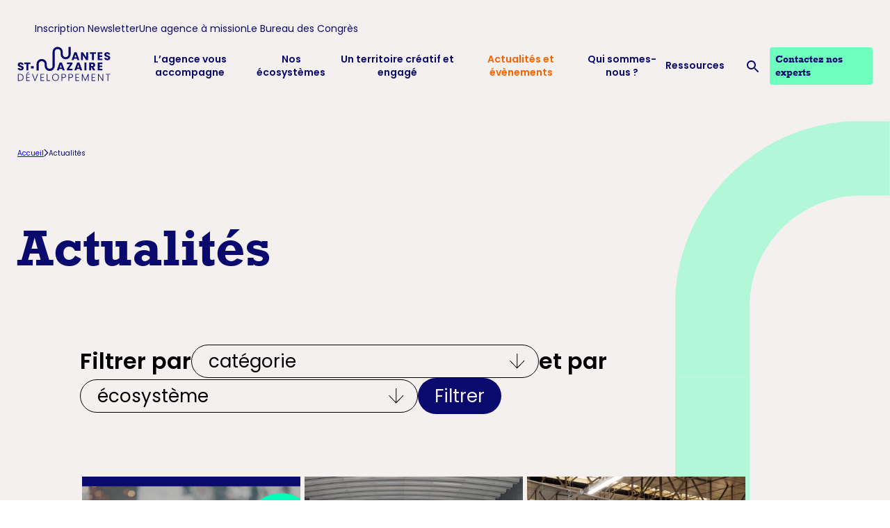

--- FILE ---
content_type: text/html; charset=UTF-8
request_url: https://www.nantes-saintnazaire.fr/actualites/
body_size: 195490
content:
<!doctype html>
<html class="no-js" lang="fr-FR">
<head><meta charset="utf-8"/><script>if(navigator.userAgent.match(/MSIE|Internet Explorer/i)||navigator.userAgent.match(/Trident\/7\..*?rv:11/i)){var href=document.location.href;if(!href.match(/[?&]nowprocket/)){if(href.indexOf("?")==-1){if(href.indexOf("#")==-1){document.location.href=href+"?nowprocket=1"}else{document.location.href=href.replace("#","?nowprocket=1#")}}else{if(href.indexOf("#")==-1){document.location.href=href+"&nowprocket=1"}else{document.location.href=href.replace("#","&nowprocket=1#")}}}}</script><script>(()=>{class RocketLazyLoadScripts{constructor(){this.v="2.0.4",this.userEvents=["keydown","keyup","mousedown","mouseup","mousemove","mouseover","mouseout","touchmove","touchstart","touchend","touchcancel","wheel","click","dblclick","input"],this.attributeEvents=["onblur","onclick","oncontextmenu","ondblclick","onfocus","onmousedown","onmouseenter","onmouseleave","onmousemove","onmouseout","onmouseover","onmouseup","onmousewheel","onscroll","onsubmit"]}async t(){this.i(),this.o(),/iP(ad|hone)/.test(navigator.userAgent)&&this.h(),this.u(),this.l(this),this.m(),this.k(this),this.p(this),this._(),await Promise.all([this.R(),this.L()]),this.lastBreath=Date.now(),this.S(this),this.P(),this.D(),this.O(),this.M(),await this.C(this.delayedScripts.normal),await this.C(this.delayedScripts.defer),await this.C(this.delayedScripts.async),await this.T(),await this.F(),await this.j(),await this.A(),window.dispatchEvent(new Event("rocket-allScriptsLoaded")),this.everythingLoaded=!0,this.lastTouchEnd&&await new Promise(t=>setTimeout(t,500-Date.now()+this.lastTouchEnd)),this.I(),this.H(),this.U(),this.W()}i(){this.CSPIssue=sessionStorage.getItem("rocketCSPIssue"),document.addEventListener("securitypolicyviolation",t=>{this.CSPIssue||"script-src-elem"!==t.violatedDirective||"data"!==t.blockedURI||(this.CSPIssue=!0,sessionStorage.setItem("rocketCSPIssue",!0))},{isRocket:!0})}o(){window.addEventListener("pageshow",t=>{this.persisted=t.persisted,this.realWindowLoadedFired=!0},{isRocket:!0}),window.addEventListener("pagehide",()=>{this.onFirstUserAction=null},{isRocket:!0})}h(){let t;function e(e){t=e}window.addEventListener("touchstart",e,{isRocket:!0}),window.addEventListener("touchend",function i(o){o.changedTouches[0]&&t.changedTouches[0]&&Math.abs(o.changedTouches[0].pageX-t.changedTouches[0].pageX)<10&&Math.abs(o.changedTouches[0].pageY-t.changedTouches[0].pageY)<10&&o.timeStamp-t.timeStamp<200&&(window.removeEventListener("touchstart",e,{isRocket:!0}),window.removeEventListener("touchend",i,{isRocket:!0}),"INPUT"===o.target.tagName&&"text"===o.target.type||(o.target.dispatchEvent(new TouchEvent("touchend",{target:o.target,bubbles:!0})),o.target.dispatchEvent(new MouseEvent("mouseover",{target:o.target,bubbles:!0})),o.target.dispatchEvent(new PointerEvent("click",{target:o.target,bubbles:!0,cancelable:!0,detail:1,clientX:o.changedTouches[0].clientX,clientY:o.changedTouches[0].clientY})),event.preventDefault()))},{isRocket:!0})}q(t){this.userActionTriggered||("mousemove"!==t.type||this.firstMousemoveIgnored?"keyup"===t.type||"mouseover"===t.type||"mouseout"===t.type||(this.userActionTriggered=!0,this.onFirstUserAction&&this.onFirstUserAction()):this.firstMousemoveIgnored=!0),"click"===t.type&&t.preventDefault(),t.stopPropagation(),t.stopImmediatePropagation(),"touchstart"===this.lastEvent&&"touchend"===t.type&&(this.lastTouchEnd=Date.now()),"click"===t.type&&(this.lastTouchEnd=0),this.lastEvent=t.type,t.composedPath&&t.composedPath()[0].getRootNode()instanceof ShadowRoot&&(t.rocketTarget=t.composedPath()[0]),this.savedUserEvents.push(t)}u(){this.savedUserEvents=[],this.userEventHandler=this.q.bind(this),this.userEvents.forEach(t=>window.addEventListener(t,this.userEventHandler,{passive:!1,isRocket:!0})),document.addEventListener("visibilitychange",this.userEventHandler,{isRocket:!0})}U(){this.userEvents.forEach(t=>window.removeEventListener(t,this.userEventHandler,{passive:!1,isRocket:!0})),document.removeEventListener("visibilitychange",this.userEventHandler,{isRocket:!0}),this.savedUserEvents.forEach(t=>{(t.rocketTarget||t.target).dispatchEvent(new window[t.constructor.name](t.type,t))})}m(){const t="return false",e=Array.from(this.attributeEvents,t=>"data-rocket-"+t),i="["+this.attributeEvents.join("],[")+"]",o="[data-rocket-"+this.attributeEvents.join("],[data-rocket-")+"]",s=(e,i,o)=>{o&&o!==t&&(e.setAttribute("data-rocket-"+i,o),e["rocket"+i]=new Function("event",o),e.setAttribute(i,t))};new MutationObserver(t=>{for(const n of t)"attributes"===n.type&&(n.attributeName.startsWith("data-rocket-")||this.everythingLoaded?n.attributeName.startsWith("data-rocket-")&&this.everythingLoaded&&this.N(n.target,n.attributeName.substring(12)):s(n.target,n.attributeName,n.target.getAttribute(n.attributeName))),"childList"===n.type&&n.addedNodes.forEach(t=>{if(t.nodeType===Node.ELEMENT_NODE)if(this.everythingLoaded)for(const i of[t,...t.querySelectorAll(o)])for(const t of i.getAttributeNames())e.includes(t)&&this.N(i,t.substring(12));else for(const e of[t,...t.querySelectorAll(i)])for(const t of e.getAttributeNames())this.attributeEvents.includes(t)&&s(e,t,e.getAttribute(t))})}).observe(document,{subtree:!0,childList:!0,attributeFilter:[...this.attributeEvents,...e]})}I(){this.attributeEvents.forEach(t=>{document.querySelectorAll("[data-rocket-"+t+"]").forEach(e=>{this.N(e,t)})})}N(t,e){const i=t.getAttribute("data-rocket-"+e);i&&(t.setAttribute(e,i),t.removeAttribute("data-rocket-"+e))}k(t){Object.defineProperty(HTMLElement.prototype,"onclick",{get(){return this.rocketonclick||null},set(e){this.rocketonclick=e,this.setAttribute(t.everythingLoaded?"onclick":"data-rocket-onclick","this.rocketonclick(event)")}})}S(t){function e(e,i){let o=e[i];e[i]=null,Object.defineProperty(e,i,{get:()=>o,set(s){t.everythingLoaded?o=s:e["rocket"+i]=o=s}})}e(document,"onreadystatechange"),e(window,"onload"),e(window,"onpageshow");try{Object.defineProperty(document,"readyState",{get:()=>t.rocketReadyState,set(e){t.rocketReadyState=e},configurable:!0}),document.readyState="loading"}catch(t){console.log("WPRocket DJE readyState conflict, bypassing")}}l(t){this.originalAddEventListener=EventTarget.prototype.addEventListener,this.originalRemoveEventListener=EventTarget.prototype.removeEventListener,this.savedEventListeners=[],EventTarget.prototype.addEventListener=function(e,i,o){o&&o.isRocket||!t.B(e,this)&&!t.userEvents.includes(e)||t.B(e,this)&&!t.userActionTriggered||e.startsWith("rocket-")||t.everythingLoaded?t.originalAddEventListener.call(this,e,i,o):(t.savedEventListeners.push({target:this,remove:!1,type:e,func:i,options:o}),"mouseenter"!==e&&"mouseleave"!==e||t.originalAddEventListener.call(this,e,t.savedUserEvents.push,o))},EventTarget.prototype.removeEventListener=function(e,i,o){o&&o.isRocket||!t.B(e,this)&&!t.userEvents.includes(e)||t.B(e,this)&&!t.userActionTriggered||e.startsWith("rocket-")||t.everythingLoaded?t.originalRemoveEventListener.call(this,e,i,o):t.savedEventListeners.push({target:this,remove:!0,type:e,func:i,options:o})}}J(t,e){this.savedEventListeners=this.savedEventListeners.filter(i=>{let o=i.type,s=i.target||window;return e!==o||t!==s||(this.B(o,s)&&(i.type="rocket-"+o),this.$(i),!1)})}H(){EventTarget.prototype.addEventListener=this.originalAddEventListener,EventTarget.prototype.removeEventListener=this.originalRemoveEventListener,this.savedEventListeners.forEach(t=>this.$(t))}$(t){t.remove?this.originalRemoveEventListener.call(t.target,t.type,t.func,t.options):this.originalAddEventListener.call(t.target,t.type,t.func,t.options)}p(t){let e;function i(e){return t.everythingLoaded?e:e.split(" ").map(t=>"load"===t||t.startsWith("load.")?"rocket-jquery-load":t).join(" ")}function o(o){function s(e){const s=o.fn[e];o.fn[e]=o.fn.init.prototype[e]=function(){return this[0]===window&&t.userActionTriggered&&("string"==typeof arguments[0]||arguments[0]instanceof String?arguments[0]=i(arguments[0]):"object"==typeof arguments[0]&&Object.keys(arguments[0]).forEach(t=>{const e=arguments[0][t];delete arguments[0][t],arguments[0][i(t)]=e})),s.apply(this,arguments),this}}if(o&&o.fn&&!t.allJQueries.includes(o)){const e={DOMContentLoaded:[],"rocket-DOMContentLoaded":[]};for(const t in e)document.addEventListener(t,()=>{e[t].forEach(t=>t())},{isRocket:!0});o.fn.ready=o.fn.init.prototype.ready=function(i){function s(){parseInt(o.fn.jquery)>2?setTimeout(()=>i.bind(document)(o)):i.bind(document)(o)}return"function"==typeof i&&(t.realDomReadyFired?!t.userActionTriggered||t.fauxDomReadyFired?s():e["rocket-DOMContentLoaded"].push(s):e.DOMContentLoaded.push(s)),o([])},s("on"),s("one"),s("off"),t.allJQueries.push(o)}e=o}t.allJQueries=[],o(window.jQuery),Object.defineProperty(window,"jQuery",{get:()=>e,set(t){o(t)}})}P(){const t=new Map;document.write=document.writeln=function(e){const i=document.currentScript,o=document.createRange(),s=i.parentElement;let n=t.get(i);void 0===n&&(n=i.nextSibling,t.set(i,n));const c=document.createDocumentFragment();o.setStart(c,0),c.appendChild(o.createContextualFragment(e)),s.insertBefore(c,n)}}async R(){return new Promise(t=>{this.userActionTriggered?t():this.onFirstUserAction=t})}async L(){return new Promise(t=>{document.addEventListener("DOMContentLoaded",()=>{this.realDomReadyFired=!0,t()},{isRocket:!0})})}async j(){return this.realWindowLoadedFired?Promise.resolve():new Promise(t=>{window.addEventListener("load",t,{isRocket:!0})})}M(){this.pendingScripts=[];this.scriptsMutationObserver=new MutationObserver(t=>{for(const e of t)e.addedNodes.forEach(t=>{"SCRIPT"!==t.tagName||t.noModule||t.isWPRocket||this.pendingScripts.push({script:t,promise:new Promise(e=>{const i=()=>{const i=this.pendingScripts.findIndex(e=>e.script===t);i>=0&&this.pendingScripts.splice(i,1),e()};t.addEventListener("load",i,{isRocket:!0}),t.addEventListener("error",i,{isRocket:!0}),setTimeout(i,1e3)})})})}),this.scriptsMutationObserver.observe(document,{childList:!0,subtree:!0})}async F(){await this.X(),this.pendingScripts.length?(await this.pendingScripts[0].promise,await this.F()):this.scriptsMutationObserver.disconnect()}D(){this.delayedScripts={normal:[],async:[],defer:[]},document.querySelectorAll("script[type$=rocketlazyloadscript]").forEach(t=>{t.hasAttribute("data-rocket-src")?t.hasAttribute("async")&&!1!==t.async?this.delayedScripts.async.push(t):t.hasAttribute("defer")&&!1!==t.defer||"module"===t.getAttribute("data-rocket-type")?this.delayedScripts.defer.push(t):this.delayedScripts.normal.push(t):this.delayedScripts.normal.push(t)})}async _(){await this.L();let t=[];document.querySelectorAll("script[type$=rocketlazyloadscript][data-rocket-src]").forEach(e=>{let i=e.getAttribute("data-rocket-src");if(i&&!i.startsWith("data:")){i.startsWith("//")&&(i=location.protocol+i);try{const o=new URL(i).origin;o!==location.origin&&t.push({src:o,crossOrigin:e.crossOrigin||"module"===e.getAttribute("data-rocket-type")})}catch(t){}}}),t=[...new Map(t.map(t=>[JSON.stringify(t),t])).values()],this.Y(t,"preconnect")}async G(t){if(await this.K(),!0!==t.noModule||!("noModule"in HTMLScriptElement.prototype))return new Promise(e=>{let i;function o(){(i||t).setAttribute("data-rocket-status","executed"),e()}try{if(navigator.userAgent.includes("Firefox/")||""===navigator.vendor||this.CSPIssue)i=document.createElement("script"),[...t.attributes].forEach(t=>{let e=t.nodeName;"type"!==e&&("data-rocket-type"===e&&(e="type"),"data-rocket-src"===e&&(e="src"),i.setAttribute(e,t.nodeValue))}),t.text&&(i.text=t.text),t.nonce&&(i.nonce=t.nonce),i.hasAttribute("src")?(i.addEventListener("load",o,{isRocket:!0}),i.addEventListener("error",()=>{i.setAttribute("data-rocket-status","failed-network"),e()},{isRocket:!0}),setTimeout(()=>{i.isConnected||e()},1)):(i.text=t.text,o()),i.isWPRocket=!0,t.parentNode.replaceChild(i,t);else{const i=t.getAttribute("data-rocket-type"),s=t.getAttribute("data-rocket-src");i?(t.type=i,t.removeAttribute("data-rocket-type")):t.removeAttribute("type"),t.addEventListener("load",o,{isRocket:!0}),t.addEventListener("error",i=>{this.CSPIssue&&i.target.src.startsWith("data:")?(console.log("WPRocket: CSP fallback activated"),t.removeAttribute("src"),this.G(t).then(e)):(t.setAttribute("data-rocket-status","failed-network"),e())},{isRocket:!0}),s?(t.fetchPriority="high",t.removeAttribute("data-rocket-src"),t.src=s):t.src="data:text/javascript;base64,"+window.btoa(unescape(encodeURIComponent(t.text)))}}catch(i){t.setAttribute("data-rocket-status","failed-transform"),e()}});t.setAttribute("data-rocket-status","skipped")}async C(t){const e=t.shift();return e?(e.isConnected&&await this.G(e),this.C(t)):Promise.resolve()}O(){this.Y([...this.delayedScripts.normal,...this.delayedScripts.defer,...this.delayedScripts.async],"preload")}Y(t,e){this.trash=this.trash||[];let i=!0;var o=document.createDocumentFragment();t.forEach(t=>{const s=t.getAttribute&&t.getAttribute("data-rocket-src")||t.src;if(s&&!s.startsWith("data:")){const n=document.createElement("link");n.href=s,n.rel=e,"preconnect"!==e&&(n.as="script",n.fetchPriority=i?"high":"low"),t.getAttribute&&"module"===t.getAttribute("data-rocket-type")&&(n.crossOrigin=!0),t.crossOrigin&&(n.crossOrigin=t.crossOrigin),t.integrity&&(n.integrity=t.integrity),t.nonce&&(n.nonce=t.nonce),o.appendChild(n),this.trash.push(n),i=!1}}),document.head.appendChild(o)}W(){this.trash.forEach(t=>t.remove())}async T(){try{document.readyState="interactive"}catch(t){}this.fauxDomReadyFired=!0;try{await this.K(),this.J(document,"readystatechange"),document.dispatchEvent(new Event("rocket-readystatechange")),await this.K(),document.rocketonreadystatechange&&document.rocketonreadystatechange(),await this.K(),this.J(document,"DOMContentLoaded"),document.dispatchEvent(new Event("rocket-DOMContentLoaded")),await this.K(),this.J(window,"DOMContentLoaded"),window.dispatchEvent(new Event("rocket-DOMContentLoaded"))}catch(t){console.error(t)}}async A(){try{document.readyState="complete"}catch(t){}try{await this.K(),this.J(document,"readystatechange"),document.dispatchEvent(new Event("rocket-readystatechange")),await this.K(),document.rocketonreadystatechange&&document.rocketonreadystatechange(),await this.K(),this.J(window,"load"),window.dispatchEvent(new Event("rocket-load")),await this.K(),window.rocketonload&&window.rocketonload(),await this.K(),this.allJQueries.forEach(t=>t(window).trigger("rocket-jquery-load")),await this.K(),this.J(window,"pageshow");const t=new Event("rocket-pageshow");t.persisted=this.persisted,window.dispatchEvent(t),await this.K(),window.rocketonpageshow&&window.rocketonpageshow({persisted:this.persisted})}catch(t){console.error(t)}}async K(){Date.now()-this.lastBreath>45&&(await this.X(),this.lastBreath=Date.now())}async X(){return document.hidden?new Promise(t=>setTimeout(t)):new Promise(t=>requestAnimationFrame(t))}B(t,e){return e===document&&"readystatechange"===t||(e===document&&"DOMContentLoaded"===t||(e===window&&"DOMContentLoaded"===t||(e===window&&"load"===t||e===window&&"pageshow"===t)))}static run(){(new RocketLazyLoadScripts).t()}}RocketLazyLoadScripts.run()})();</script>
    
    <meta name="viewport" content="width=device-width, initial-scale=1"><meta name='robots' content='index, follow, max-image-preview:large, max-snippet:-1, max-video-preview:-1' />
        <!-- DataLayer GTM -->
        <script type="rocketlazyloadscript">
        window.dataLayer = window.dataLayer || [];
        dataLayer.push({"event":"page_view","page_location":"https:\/\/www.nantes-saintnazaire.fr\/actualites","page_title":"Les grands \u00e9v\u00e9nements \u00e9conomiques du territoire \u00e0 ne pas manquer en 2026","page_environment":"production","page_language":"fr","page_category":"Actualit\u00e9s","page_template":"news"});
        // Log page view event
        console.log('Page view tracked:', {"event":"page_view","page_location":"https:\/\/www.nantes-saintnazaire.fr\/actualites","page_title":"Les grands \u00e9v\u00e9nements \u00e9conomiques du territoire \u00e0 ne pas manquer en 2026","page_environment":"production","page_language":"fr","page_category":"Actualit\u00e9s","page_template":"news"});
        </script>
        <!-- End DataLayer GTM -->
        
	<!-- This site is optimized with the Yoast SEO plugin v26.6 - https://yoast.com/wordpress/plugins/seo/ -->
	<title>Actualités - Nantes Saint-Nazaire Développement</title>
<link data-rocket-prefetch href="https://www.google.com" rel="dns-prefetch">
<style id="wpr-usedcss">img:is([sizes=auto i],[sizes^="auto," i]){contain-intrinsic-size:3000px 1500px}img.emoji{display:inline!important;border:none!important;box-shadow:none!important;height:1em!important;width:1em!important;margin:0 .07em!important;vertical-align:-.1em!important;background:0 0!important;padding:0!important}:root{--wp-block-synced-color:#7a00df;--wp-block-synced-color--rgb:122,0,223;--wp-bound-block-color:var(--wp-block-synced-color);--wp-editor-canvas-background:#ddd;--wp-admin-theme-color:#007cba;--wp-admin-theme-color--rgb:0,124,186;--wp-admin-theme-color-darker-10:#006ba1;--wp-admin-theme-color-darker-10--rgb:0,107,160.5;--wp-admin-theme-color-darker-20:#005a87;--wp-admin-theme-color-darker-20--rgb:0,90,135;--wp-admin-border-width-focus:2px}@media (min-resolution:192dpi){:root{--wp-admin-border-width-focus:1.5px}}:root{--wp--preset--font-size--normal:16px;--wp--preset--font-size--huge:42px}.screen-reader-text{border:0;clip-path:inset(50%);height:1px;margin:-1px;overflow:hidden;padding:0;position:absolute;width:1px;word-wrap:normal!important}.screen-reader-text:focus{background-color:#ddd;clip-path:none;color:#444;display:block;font-size:1em;height:auto;left:5px;line-height:normal;padding:15px 23px 14px;text-decoration:none;top:5px;width:auto;z-index:100000}html :where(.has-border-color){border-style:solid}html :where([style*=border-top-color]){border-top-style:solid}html :where([style*=border-right-color]){border-right-style:solid}html :where([style*=border-bottom-color]){border-bottom-style:solid}html :where([style*=border-left-color]){border-left-style:solid}html :where([style*=border-width]){border-style:solid}html :where([style*=border-top-width]){border-top-style:solid}html :where([style*=border-right-width]){border-right-style:solid}html :where([style*=border-bottom-width]){border-bottom-style:solid}html :where([style*=border-left-width]){border-left-style:solid}html :where(img[class*=wp-image-]){height:auto;max-width:100%}:where(figure){margin:0 0 1em}html :where(.is-position-sticky){--wp-admin--admin-bar--position-offset:var(--wp-admin--admin-bar--height,0px)}@media screen and (max-width:600px){html :where(.is-position-sticky){--wp-admin--admin-bar--position-offset:0px}}:root{--wp--preset--aspect-ratio--square:1;--wp--preset--aspect-ratio--4-3:4/3;--wp--preset--aspect-ratio--3-4:3/4;--wp--preset--aspect-ratio--3-2:3/2;--wp--preset--aspect-ratio--2-3:2/3;--wp--preset--aspect-ratio--16-9:16/9;--wp--preset--aspect-ratio--9-16:9/16;--wp--preset--color--black:var(--wp--custom--color--black-medium);--wp--preset--color--cyan-bluish-gray:#abb8c3;--wp--preset--color--white:var(--wp--custom--color--who-white);--wp--preset--color--pale-pink:#f78da7;--wp--preset--color--vivid-red:#cf2e2e;--wp--preset--color--luminous-vivid-orange:#ff6900;--wp--preset--color--luminous-vivid-amber:#fcb900;--wp--preset--color--light-green-cyan:#7bdcb5;--wp--preset--color--vivid-green-cyan:#00d084;--wp--preset--color--pale-cyan-blue:#8ed1fc;--wp--preset--color--vivid-cyan-blue:#0693e3;--wp--preset--color--vivid-purple:#9b51e0;--wp--preset--color--blue:var(--wp--custom--color--who-blue);--wp--preset--color--green:var(--wp--custom--color--who-green);--wp--preset--color--orange:var(--wp--custom--color--who-orange);--wp--preset--gradient--vivid-cyan-blue-to-vivid-purple:linear-gradient(135deg,rgb(6, 147, 227) 0%,rgb(155, 81, 224) 100%);--wp--preset--gradient--light-green-cyan-to-vivid-green-cyan:linear-gradient(135deg,rgb(122, 220, 180) 0%,rgb(0, 208, 130) 100%);--wp--preset--gradient--luminous-vivid-amber-to-luminous-vivid-orange:linear-gradient(135deg,rgb(252, 185, 0) 0%,rgb(255, 105, 0) 100%);--wp--preset--gradient--luminous-vivid-orange-to-vivid-red:linear-gradient(135deg,rgb(255, 105, 0) 0%,rgb(207, 46, 46) 100%);--wp--preset--gradient--very-light-gray-to-cyan-bluish-gray:linear-gradient(135deg,rgb(238, 238, 238) 0%,rgb(169, 184, 195) 100%);--wp--preset--gradient--cool-to-warm-spectrum:linear-gradient(135deg,rgb(74, 234, 220) 0%,rgb(151, 120, 209) 20%,rgb(207, 42, 186) 40%,rgb(238, 44, 130) 60%,rgb(251, 105, 98) 80%,rgb(254, 248, 76) 100%);--wp--preset--gradient--blush-light-purple:linear-gradient(135deg,rgb(255, 206, 236) 0%,rgb(152, 150, 240) 100%);--wp--preset--gradient--blush-bordeaux:linear-gradient(135deg,rgb(254, 205, 165) 0%,rgb(254, 45, 45) 50%,rgb(107, 0, 62) 100%);--wp--preset--gradient--luminous-dusk:linear-gradient(135deg,rgb(255, 203, 112) 0%,rgb(199, 81, 192) 50%,rgb(65, 88, 208) 100%);--wp--preset--gradient--pale-ocean:linear-gradient(135deg,rgb(255, 245, 203) 0%,rgb(182, 227, 212) 50%,rgb(51, 167, 181) 100%);--wp--preset--gradient--electric-grass:linear-gradient(135deg,rgb(202, 248, 128) 0%,rgb(113, 206, 126) 100%);--wp--preset--gradient--midnight:linear-gradient(135deg,rgb(2, 3, 129) 0%,rgb(40, 116, 252) 100%);--wp--preset--font-size--small:13px;--wp--preset--font-size--medium:clamp(14px, 0.875rem + ((1vw - 3.2px) * 0.517), 20px);--wp--preset--font-size--large:clamp(22.041px, 1.378rem + ((1vw - 3.2px) * 1.203), 36px);--wp--preset--font-size--x-large:clamp(25.014px, 1.563rem + ((1vw - 3.2px) * 1.464), 42px);--wp--preset--font-size--x-small-text:0.75rem;--wp--preset--font-size--small-text:clamp(0.875rem, 0.875rem + ((1vw - 0.2rem) * 0.172), 1rem);--wp--preset--font-size--text:clamp(0.875rem, 0.875rem + ((1vw - 0.2rem) * 0.345), 1.125rem);--wp--preset--font-size--h-6:clamp(0.875rem, 0.875rem + ((1vw - 0.2rem) * 0.517), 1.25rem);--wp--preset--font-size--h-5:clamp(0.915rem, 0.915rem + ((1vw - 0.2rem) * 0.634), 1.375rem);--wp--preset--font-size--h-4:clamp(0.984rem, 0.984rem + ((1vw - 0.2rem) * 0.712), 1.5rem);--wp--preset--font-size--h-3:clamp(1.119rem, 1.119rem + ((1vw - 0.2rem) * 0.87), 1.75rem);--wp--preset--font-size--h-2:clamp(1.25rem, 1.25rem + ((1vw - 0.2rem) * 1.034), 2rem);--wp--preset--font-size--h-1:clamp(2.2rem, 2.2rem + ((1vw - 0.2rem) * 2.483), 4rem);--wp--preset--font-family--poppins:Poppins,sans-serif;--wp--preset--font-family--rockwell:Rockwell,serif;--wp--preset--spacing--20:0.44rem;--wp--preset--spacing--30:0.67rem;--wp--preset--spacing--40:1rem;--wp--preset--spacing--50:1.5rem;--wp--preset--spacing--60:2.25rem;--wp--preset--spacing--70:3.38rem;--wp--preset--spacing--80:5.06rem;--wp--preset--spacing--x-small:clamp( 0.875rem, 4vw, 1rem );--wp--preset--spacing--small:clamp( 1rem, 4vw, 1.5rem );--wp--preset--spacing--medium:clamp( 1.5rem, 5vw, 2.5rem );--wp--preset--spacing--large:clamp( 2.5rem, 7.4vw, 4.5rem );--wp--preset--spacing--x-large:clamp( 4.5rem, 11vw, 6rem );--wp--preset--shadow--natural:6px 6px 9px rgba(0, 0, 0, .2);--wp--preset--shadow--deep:12px 12px 50px rgba(0, 0, 0, .4);--wp--preset--shadow--sharp:6px 6px 0px rgba(0, 0, 0, .2);--wp--preset--shadow--outlined:6px 6px 0px -3px rgb(255, 255, 255),6px 6px rgb(0, 0, 0);--wp--preset--shadow--crisp:6px 6px 0px rgb(0, 0, 0);--wp--custom--body--font-size:var(--wp--preset--font-size--text);--wp--custom--body--line-height:var(--wp--custom--typography--line-height--normal);--wp--custom--body--outline-color:var(--wp--custom--color--outline);--wp--custom--typography--line-height--tiny:1.05;--wp--custom--typography--line-height--small:1.15;--wp--custom--typography--line-height--medium:1.25;--wp--custom--typography--line-height--normal:1.4;--wp--custom--typography--font-weight--thin:100;--wp--custom--typography--font-weight--extra-light:200;--wp--custom--typography--font-weight--light:300;--wp--custom--typography--font-weight--regular:400;--wp--custom--typography--font-weight--medium:500;--wp--custom--typography--font-weight--semi-bold:600;--wp--custom--typography--font-weight--bold:700;--wp--custom--typography--font-weight--extra-bold:800;--wp--custom--typography--font-weight--black:900;--wp--custom--color--error-500:#d63638;--wp--custom--color--warning-500:#f0c33c;--wp--custom--color--valid-500:#008a20;--wp--custom--color--outline:#0085f2;--wp--custom--color--black-dark:#000000;--wp--custom--color--black-medium:#161616;--wp--custom--color--black-light:#3A3A3A;--wp--custom--color--gray-700:#666666;--wp--custom--color--gray-500:#DDDDDD;--wp--custom--color--gray-300:#F6F6F6;--wp--custom--color--white:#ffffff;--wp--custom--color--transparent:transparent;--wp--custom--color--who-white:#F5F0F0;--wp--custom--color--who-orange:#F56400;--wp--custom--color--who-green:#6EFFBE;--wp--custom--color--who-blue:#0A0A6E;--wp--custom--color--who-purple:#2a1e5c;--wp--custom--duration--fast:100ms;--wp--custom--duration--quick:300ms;--wp--custom--duration--slow:600ms;--wp--custom--duration--slower:900ms}:root{--wp--style--global--content-size:790px;--wp--style--global--wide-size:1480px}:where(body){margin:0}:where(.wp-site-blocks)>*{margin-block-start:var(--wp--preset--spacing--medium);margin-block-end:0}:where(.wp-site-blocks)>:first-child{margin-block-start:0}:where(.wp-site-blocks)>:last-child{margin-block-end:0}:root{--wp--style--block-gap:var(--wp--preset--spacing--medium)}:root :where(.is-layout-flow)>:first-child{margin-block-start:0}:root :where(.is-layout-flow)>:last-child{margin-block-end:0}:root :where(.is-layout-flow)>*{margin-block-start:var(--wp--preset--spacing--medium);margin-block-end:0}:root :where(.is-layout-constrained)>:first-child{margin-block-start:0}:root :where(.is-layout-constrained)>:last-child{margin-block-end:0}:root :where(.is-layout-constrained)>*{margin-block-start:var(--wp--preset--spacing--medium);margin-block-end:0}:root :where(.is-layout-flex){gap:var(--wp--preset--spacing--medium)}:root :where(.is-layout-grid){gap:var(--wp--preset--spacing--medium)}body{color:var(--wp--custom--color--black-medium);font-family:var(--wp--preset--font-family--poppins);font-size:var(--wp--custom--body--font-size);font-weight:var(--wp--custom--typography--font-weight--regular);padding-top:0;padding-right:0;padding-bottom:0;padding-left:0}a:where(:not(.wp-element-button)){color:var(--wp--custom--color--who-pink);text-decoration:underline}:root :where(a:where(:not(.wp-element-button)):hover){text-decoration:none}h1{font-size:var(--wp--preset--font-size--h-1);font-weight:var(--wp--custom--typography--font-weight--bold);line-height:var(--wp--custom--typography--line-height--tiny)}h2{font-size:var(--wp--preset--font-size--h-2);font-weight:var(--wp--custom--typography--font-weight--bold);line-height:var(--wp--custom--typography--line-height--tiny)}h3{font-size:var(--wp--preset--font-size--h-3);font-weight:var(--wp--custom--typography--font-weight--bold);line-height:var(--wp--custom--typography--line-height--medium)}:root :where(.wp-element-button,.wp-block-button__link){background-color:#32373c;border-width:0;color:#fff;font-family:inherit;font-size:inherit;font-style:inherit;font-weight:inherit;letter-spacing:inherit;line-height:inherit;padding-top:calc(.667em + 2px);padding-right:calc(1.333em + 2px);padding-bottom:calc(.667em + 2px);padding-left:calc(1.333em + 2px);text-decoration:none;text-transform:inherit}body,html{-webkit-font-smoothing:antialiased;-moz-osx-font-smoothing:grayscale}html{font-size:100%;scroll-behavior:smooth}body,html{border:0;margin:0;padding:0;vertical-align:baseline}*,:after,:before{box-sizing:border-box}ul[class]{padding:0}body,h1,h2,h3,li,p,ul[class]{margin:0}body{--wp-admin-admin-bar--height-fallback:0px;min-height:calc(100vh - var(--wp-admin--admin-bar--height,var(--wp-admin-admin-bar--height-fallback)));scroll-behavior:smooth;text-rendering:optimizeSpeed}.js body{min-height:calc(var(--vh,1vh)*100 - var(--wp-admin--admin-bar--height,var(--wp-admin-admin-bar--height-fallback)))}ul[class]:not([class*=wp-element]){list-style:none}img{display:block;height:auto;max-width:100%}button,input,select,textarea{font:inherit}@media(prefers-reduced-motion:reduce){html{scroll-behavior:auto}*{animation-duration:NaNs!important;animation-iteration-count:1!important;scroll-behavior:auto!important;transition-duration:NaNs!important}}input{-webkit-appearance:none;-moz-appearance:none;appearance:none;border-radius:0}input[type=search]{-webkit-appearance:textfield;-moz-appearance:textfield;appearance:textfield;box-sizing:content-box}input[type=search]::-webkit-search-cancel-button,input[type=search]::-webkit-search-decoration{-webkit-appearance:none;appearance:none}img{box-sizing:border-box;height:auto;max-width:100%}strong{font-weight:700}html{background-color:var(--wp--custom--color--white)}body{background-color:var(--wp--custom--color--white);background-color:var(--wp--custom--color--who-white);color:var(--wp--custom--color--who-blue);overflow-x:hidden}body>*{font-size:var(--wp--custom--body--font-size);line-height:var(--wp--custom--body--line-height)}body :focus-visible{outline:solid var(--wp--custom--body--outline-color) 2px;outline-offset:4px}body *{--header-scroll-margin-top:0px;scroll-margin-top:calc(var(--header-scroll-margin-top) + var(--wp--preset--spacing--medium))}.screen-reader-text,.screen-reader-text-focusable{border:0;clip:rect(1px,1px,1px,1px);clip-path:inset(50%);height:1px;margin:-1px;overflow:hidden;padding:0!important;position:absolute!important;width:1px;word-wrap:normal!important}.screen-reader-text-focusable:focus{clip:auto!important;clip-path:none;display:block;height:auto;left:.5em;line-height:normal;text-decoration:none;top:.5em;width:auto;z-index:100000}.icon{height:1em;vertical-align:-.15em;width:1em;fill:currentColor;overflow:hidden}:root{--placeholder-color:var(--wp--custom--color--gray-500);--wp--preset--font-family--poppins:Poppins,sans-serif}::-webkit-input-placeholder{color:var(--placeholder-color)}::-moz-placeholder{color:var(--placeholder-color)}::-moz-placeholder{opacity:1}.visually-hidden{height:1px;margin:-1px;overflow:hidden;padding:0;position:absolute;width:1px;clip:rect(0,0,0,0);border:0}.is-semibold{font-family:var(--wp--preset--font-family--poppins);font-weight:600}#main{padding-bottom:50px}.content{margin:0 auto;max-width:1480px}@media(max-width:1599px){.content{padding:0 40px}}@media(max-width:1379px){.content{padding:0 25px}}.wp-block-pagination{margin:0 auto}.news-container{display:flex;flex-wrap:wrap;gap:45px;justify-content:flex-start;padding:90px 90px 60px}.pagination{margin:90px 0}.pagination ul.page-numbers{display:flex;font-size:30px;gap:20px;justify-content:center}.pagination ul.page-numbers a{text-decoration:none}.pagination ul.page-numbers .current{font-weight:600}.wp-front .back-to-top{align-items:center;background-color:var(--wp--custom--color--who-blue);border:none;border-radius:50%;bottom:10vh;cursor:pointer;display:flex;height:100px;justify-content:center;opacity:0;outline:1px solid var(--wp--custom--color--who-white);position:fixed;right:140px;transition:background-color .3s ease;transition:opacity .3s ease,visibility .3s ease,background-color .3s ease;visibility:hidden;width:100px;z-index:999}.wp-front .back-to-top.show{opacity:1;visibility:visible}.wp-front .back-to-top:hover{background-color:var(--wp--custom--color--who-orange)}@media(max-width:959px){.news-container{padding:0}.wp-front .back-to-top{bottom:30px;height:50px;right:30px;width:50px;z-index:10}}.wp-front .arrow-icon{background-image:url([data-uri]);background-position:50%;background-repeat:no-repeat;background-size:contain;height:40px;rotate:270deg;width:40px}.wp-front .wp-block-breadcrumb{margin-bottom:90px;margin-top:40px}@media(max-width:959px){.wp-front .arrow-icon{height:20px;width:20px}.wp-front .wp-block-breadcrumb{margin:30px 0 50px}}.wp-front .wp-block-breadcrumb__list{display:flex;flex-direction:row;font-size:10px!important;gap:8px}.wp-front .footer{background-color:var(--wp--custom--color--who-blue);position:relative;z-index:1}.wp-front .footer__container{align-items:center;color:#faf6f2;display:flex;justify-content:space-between;margin:0 auto;max-width:1480px;padding:60px 0}@media(max-width:1599px){.wp-front .footer__container{padding:60px 40px}}.wp-front .footer__container .footer-center,.wp-front .footer__container .footer-left,.wp-front .footer__container .footer-right{width:30%}.wp-front .footer__container .footer-left p{margin-bottom:0;padding:0}.wp-front .footer__container .footer-left a img{margin-bottom:44px;width:300px}.wp-front .footer__container .footer-left address,.wp-front .footer__container .footer-left p{font-size:20px;line-height:1.6}@media(min-width:960px)and (max-width:1599px){.wp-front .footer__container .footer-left address,.wp-front .footer__container .footer-left p{font-size:17px}.wp-front .footer__container .footer-center .footer-menu li a,.wp-front .footer__container .footer-center .footer-menu li span{font-size:26px}}.wp-front .footer__container .footer-left address a,.wp-front .footer__container .footer-left p a{color:var(--wp--custom--color--who-green);text-decoration:none}.wp-front .footer__container .footer-left address a:hover,.wp-front .footer__container .footer-left p a:hover{color:#f56400;text-decoration:underline}.wp-front .footer__container .footer-left address{color:var(--wp--custom--color--who-green);font-style:inherit;margin-bottom:14px;margin-top:14px}.wp-front .footer__container .footer-center{width:40%}@media(max-width:959px){.wp-front .footer__container{padding:60px 25px}.wp-front .footer__container .footer-left a img{margin:0 auto 44px;width:200px}.wp-front .footer__container .footer-left address,.wp-front .footer__container .footer-left p{font-size:14px}.wp-front .footer__container .footer-center{display:none}}.wp-front .footer__container .footer-center .social-container{align-items:center;display:flex;flex-direction:row;gap:10px;margin-bottom:35px}.wp-front .footer__container .footer-center .social-container .social-link{align-items:center;display:inline-flex}.wp-front .footer__container .footer-center .social-container .social-link img{filter:inherit;transition:filter .3s ease}.wp-front .footer__container .footer-center .social-container .social-link:hover img{filter:invert(45%) sepia(95%) saturate(1648%) hue-rotate(347deg) brightness(102%) contrast(101%)}.wp-front .footer__container .footer-center h2{font-size:53px;margin-bottom:0}.wp-front .footer__container .footer-center .footer-menu{list-style:none;padding:0}.wp-front .footer__container .footer-center .footer-menu li{margin-bottom:40px}.wp-front .footer__container .footer-center .footer-menu li a,.wp-front .footer__container .footer-center .footer-menu li span{color:#faf6f2;font-size:26px;-webkit-text-decoration:underline transparent;text-decoration:underline transparent;transition:text-decoration-color .3s ease}@media(max-width:959px){.wp-front .footer__container .footer-center .footer-menu li a,.wp-front .footer__container .footer-center .footer-menu li span{font-size:22px}}.wp-front .footer__container .footer-center .footer-menu li a:before,.wp-front .footer__container .footer-center .footer-menu li span:before{background-image:url([data-uri]);background-repeat:no-repeat;background-size:contain;content:"";display:inline-block;height:20px;margin-right:14px;width:26px}.wp-front .footer__container .footer-center .footer-menu li a:hover,.wp-front .footer__container .footer-center .footer-menu li span:hover{text-decoration:underline;text-decoration-color:var(--wp--custom--color--who-green)}.wp-front .footer__container .footer-right{width:20%}.wp-front .footer__container .footer-right .footer-legal{list-style:none;margin-top:90px;padding:0}.wp-front .footer__container .footer-right .footer-legal li{margin-bottom:20px}.wp-front .footer__container .footer-right .footer-legal li a,.wp-front .footer__container .footer-right .footer-legal li span{color:var(--wp--custom--color--who-green);font-size:20px;text-decoration:none}.wp-front .footer__container .footer-right .footer-legal li a:hover,.wp-front .footer__container .footer-right .footer-legal li span:hover{text-decoration:underline}@media screen and (max-width:768px){.wp-front .footer__container{flex-direction:column;text-align:center}.wp-front .footer__container .footer-center,.wp-front .footer__container .footer-left,.wp-front .footer__container .footer-right{margin-bottom:20px;width:100%}}.wp-front .header{background-color:var(--wp--custom--color--who-white);height:174px;left:0;padding:2rem 0;position:fixed;right:0;top:0;transition:all .3s ease-in-out;z-index:1000}@media(min-width:1600px){.wp-front .header .header__logo{margin-right:20px}.wp-front .header .header__menu{gap:6px}}@media(max-width:959px){.wp-front .header{height:94px;padding:16px 0 0}.wp-front .header #main-menu .current-menu-item .menu-item-link,.wp-front .header #main-menu .current-menu-parent .menu-item-link{color:var(--wp--custom--color--who-orange)!important}}.wp-front .header.open-menu{padding-top:16px}.wp-front .header--compact #main-menu .current-menu-ancestor a.menu-item-link{color:var(--wp--custom--color--who-orange)!important}.wp-front .header--compact,.wp-front .header.open-menu{background-color:var(--wp--custom--color--who-white)!important;box-shadow:0 2px 5px rgba(0,0,0,.1);height:112px}.wp-front .header--compact .top_bar,.wp-front .header.open-menu .top_bar{display:none}.wp-front .header--compact .header__logo svg,.wp-front .header--compact .header__search-icon,.wp-front .header--compact a:not(.btn-back-to-menu):not(.current-menu-ancestor a):not(.current-menu-item a),.wp-front .header.open-menu .header__logo svg,.wp-front .header.open-menu .header__search-icon,.wp-front .header.open-menu a:not(.btn-back-to-menu):not(.current-menu-ancestor a):not(.current-menu-item a){color:var(--wp--custom--color--who-blue)!important}.wp-front .header--compact .header__nav-toggle-icon,.wp-front .header--compact .header__nav-toggle-icon:after,.wp-front .header--compact .header__nav-toggle-icon:before,.wp-front .header.open-menu .header__nav-toggle-icon,.wp-front .header.open-menu .header__nav-toggle-icon:after,.wp-front .header.open-menu .header__nav-toggle-icon:before{background-color:var(--wp--custom--color--who-blue)!important}.wp-front .header--hidden{transform:translateY(-100%)}.wp-front .header.header-default a{color:var(--wp--custom--color--who-blue)}.wp-front .header.header-default .header__nav-toggle span,.wp-front .header.header-default .header__nav-toggle span:after,.wp-front .header.header-default .header__nav-toggle span:before{background-color:var(--wp--custom--color--who-blue)}.wp-front .header .top_bar{justify-content:end;margin-bottom:16px}.wp-front .header .top_bar a{font-size:13px}.wp-front .header .top_bar span{display:block;font-size:14px;padding:.5rem}.wp-front .header .top_bar .current_page_item a,.wp-front .header .top_bar .current_page_item span{color:var(--wp--custom--color--who-orange)}.wp-front .header__container{align-items:center;display:flex;justify-content:space-between;margin:0 auto;max-width:1480px;position:relative;z-index:2}@media(max-width:959px){.wp-front .header--compact,.wp-front .header.open-menu{height:76px}.wp-front .header .top_bar{display:none}.wp-front .header__container{justify-content:flex-end}.wp-front .header__logo svg{max-width:100px}.wp-front .header__logo{margin-right:auto}}.wp-front .header__logo img{height:auto;max-width:100%}.wp-front .header .mobile-bottom-menu{display:none}.wp-front .header__nav .current-menu-ancestor a,.wp-front .header__nav .current-menu-item a,.wp-front .header__nav .current-menu-item span,.wp-front .header__nav .menu-item-link[aria-expanded=true],.wp-front .header__nav .submenu__items .current-menu-item a{color:var(--wp--custom--color--who-orange)!important}.wp-front .header__nav .current-menu-ancestor .submenu__items a{color:var(--wp--custom--color--who-blue)!important}.wp-front .header__nav .menu-item-has-children .menu-item-link,.wp-front .header__nav .menu-item-link[aria-expanded=true]{position:relative}.wp-front .header__nav .menu-item-has-children .menu-item-link:hover:after,.wp-front .header__nav .menu-item-has-children .menu-item-link[aria-expanded=true]:after,.wp-front .header__nav .menu-item-link[aria-expanded=true]:hover:after,.wp-front .header__nav .menu-item-link[aria-expanded=true][aria-expanded=true]:after{border-bottom:2px solid var(--wp--custom--color--who-orange);border-right:2px solid var(--wp--custom--color--who-orange);bottom:-10px;content:"";height:12px;left:50%;position:absolute;transform:translateX(-50%) rotate(45deg);width:12px}@media(max-width:781px){.wp-front .header__nav .menu-item-has-children .menu-item-link:hover:after,.wp-front .header__nav .menu-item-has-children .menu-item-link[aria-expanded=true]:after,.wp-front .header__nav .menu-item-link[aria-expanded=true]:hover:after,.wp-front .header__nav .menu-item-link[aria-expanded=true][aria-expanded=true]:after{display:none}.wp-front .header__nav .submenu{transform-origin:top center;transition:transform .3s ease,opacity .3s ease}@keyframes menuBounce{0%{transform:translateX(-100%)}70%{transform:translateX(2%)}to{transform:translateX(0)}}.wp-front .header__nav #main-menu[style*="display: flex"],.wp-front .header__nav .menu-item-link+.submenu{animation:.5s ease-out menuBounce}}@media(max-width:959px)and (max-width:781px){.wp-front .header__nav.is-active .social-container .social-link{background-repeat:no-repeat;background-size:cover;height:36px;width:36px}.wp-front .header__nav.is-active .social-container .social-link:first-of-type{background-image:url([data-uri])}.wp-front .header__nav.is-active .social-container .social-link:nth-of-type(2){background-image:url([data-uri])}.wp-front .header__nav.is-active .social-container .social-link img{display:none}}@media(max-width:959px){.wp-front .header__nav{order:3}.wp-front .header__nav #main-menu-container{display:none}.wp-front .header__nav #main-menu-container address.mobile-menu-address p.email a{color:var(--wp--custom--color--who-orange)!important}.wp-front .header__nav.is-active{display:block}.wp-front .header__nav.is-active #main-menu-container{background-color:#f5f0f0;display:block;left:0;min-height:100vh;padding:20px;position:absolute;top:60px;width:100%;z-index:-1}.wp-front .header__nav.is-active #main-menu li{margin-bottom:20px}.wp-front .header__nav.is-active #main-menu a:not(.btn-access):not(.btn-back-to-menu),.wp-front .header__nav.is-active #main-menu span{color:#0a0a6e;font-size:18px;font-weight:400;text-decoration:none}.wp-front .header__nav.is-active #main-menu a:not(.btn-access):not(.btn-back-to-menu):before,.wp-front .header__nav.is-active #main-menu span:before{background-image:url([data-uri]);background-repeat:no-repeat;background-size:20px auto;content:"";display:inline-block;height:20px;margin-right:10px;vertical-align:middle;width:20px}.wp-front .header__nav.is-active .social-container{align-items:center;color:#0a0a6e;display:flex;gap:12px;margin-bottom:24px;margin-top:24px}.wp-front .header__nav.is-active .social-container h2{font-family:var(--wp--preset--font-family--poppins);font-size:24px;margin-bottom:0}.wp-front .header__nav.is-active address p{font-style:normal;line-height:1.9!important;margin-bottom:inherit}.wp-front .header__nav.is-active address p.organization{color:var(--wp--custom--color--who-blue);font-size:14px}.wp-front .header__nav.is-active address p.email,.wp-front .header__nav.is-active address p.phone,.wp-front .header__nav.is-active address p.street{color:var(--wp--custom--color--who-orange);font-size:9px}.wp-front .header__nav.is-active address p.email a{color:var(--wp--custom--color--who-orange)!important;font-size:9px!important}.wp-front .header__nav.is-active .footer-legal{margin-top:26px}.wp-front .header__nav.is-active .footer-legal li{margin-bottom:12px}.wp-front .header__nav.is-active .footer-legal a{font-size:14px;text-decoration:none}.wp-front .header__nav.is-active .mobile-bottom-menu{display:flex;justify-content:space-between;padding-top:24px}.wp-front .header__nav.is-active .mobile-bottom-menu a{font-size:9px;text-decoration:none}}.wp-front .header__menu{align-items:center;display:flex;gap:10px;list-style:none;margin:0;padding:0}@media(max-width:768px){.wp-front .header__menu{flex-direction:column}.wp-front .header__menu li{margin:0}}@media(min-width:960px)and (max-width:1379px){.wp-front .header__menu{margin:0 25px;text-align:center}}.wp-front .header__menu li{font-size:15px}.wp-front .header__menu li .submenu{background:#f5f0f0;box-shadow:0 2px 5px rgba(0,0,0,.1);display:none;left:0;padding:100px 20px;position:absolute;top:80px;width:100%}@media(max-width:959px){.wp-front .header__menu{display:none;flex-direction:column}.wp-front .header__menu li .submenu{height:100vh;padding:30px 0;top:0;z-index:100}}.wp-front .header__menu li .submenu.is-active{display:flex}.wp-front .header__menu li .submenu a{color:#0a0a6e}.wp-front .header__menu li .submenu__left{flex:0 0 40%;padding-right:2rem}.wp-front .header__menu li .submenu__left h2,.wp-front .header__menu li .submenu__left p{color:#0a0a6e;max-width:526px}.wp-front .header__menu li .submenu__left .btn-access{background-color:#6effbe;border-radius:33px;color:var(--wp--custom--color--who-blue)!important;font-size:26px;font-weight:400;margin-top:50px;padding:15px 50px!important;text-align:center;transition:all .3s ease;width:-moz-fit-content;width:fit-content}@media(min-width:960px)and (max-width:1599px){.wp-front .header__menu li .submenu__left .btn-access{font-size:20px}}.wp-front .header__menu li .submenu__left .btn-access:hover{background-color:var(--wp--custom--color--who-orange);color:var(--wp--custom--color--who-white)!important;text-decoration:none}.wp-front .header__menu li .submenu__right a,.wp-front .header__menu li .submenu__right span{font-size:30px;font-weight:400}.wp-front .header__menu li .submenu__right a:before,.wp-front .header__menu li .submenu__right span:before{background-image:url([data-uri]);background-repeat:no-repeat;background-size:contain;content:"";display:inline-block;height:20px;margin-right:14px;width:26px}.wp-front .header__menu li .submenu__right a:hover,.wp-front .header__menu li .submenu__right span:hover{font-weight:600;text-decoration:none}.wp-front .header__menu li .submenu__right span{color:#0a0a6e;font-weight:600}.wp-front .header__menu a:not(.btn-back-to-menu){display:block;padding:.5rem;text-decoration:none}@media(max-width:1599px){.wp-front .header__menu a:not(.btn-back-to-menu){font-size:14px;padding:0}}.wp-front .header__menu a:not(.btn-back-to-menu):focus,.wp-front .header__menu a:not(.btn-back-to-menu):hover{color:var(--wp--custom--color--who-orange)!important;text-decoration:none}.wp-front .header__nav-toggle{background:0 0;border:none;cursor:pointer;display:none}@media(max-width:959px){.wp-front .header__menu li .submenu__left .btn-access{font-size:14px;margin-top:10px;padding:10px 26px!important}.wp-front .header__nav-toggle{display:block;height:40px;padding-left:5px;width:40px}}.wp-front .header__nav-toggle-icon{background-color:#f5f0f0;display:block;height:3px;position:relative;width:25px}.wp-front .header__nav-toggle-icon:after,.wp-front .header__nav-toggle-icon:before{background-color:#f5f0f0;content:"";height:100%;left:0;position:absolute;width:100%}.wp-front .header__nav-toggle-icon:before{left:7px;top:-8px;width:18px}.wp-front .header__nav-toggle-icon:after{bottom:-8px;left:7px;width:18px}.wp-front .header__nav-toggle[aria-expanded=true] .header__nav-toggle-icon{background-color:transparent!important}.wp-front .header__nav-toggle[aria-expanded=true] .header__nav-toggle-icon:before{left:0;transform:translateY(8px) rotate(45deg);width:25px}.wp-front .header__nav-toggle[aria-expanded=true] .header__nav-toggle-icon:after{left:0;transform:translateY(-8px) rotate(-45deg);width:25px}.wp-front .header__cta .btn{border-radius:4px;display:inline-block;padding:.5rem 1rem;text-decoration:none;transition:all .3s ease}.wp-front .header__cta .btn--primary{background-color:var(--wp--custom--color--who-green);color:var(--wp--custom--color--who-blue);font-family:var(--wp--preset--font-family--rockwell);font-size:15px;font-weight:700}.wp-front .header__cta .btn--primary:focus,.wp-front .header__cta .btn--primary:hover{background-color:var(--wp--custom--color--who-orange);color:var(--wp--custom--color--who-white)}@media(max-width:1379px){.wp-front .header__cta .btn{padding:.5rem}.wp-front .header__cta .btn--primary{font-size:14px}}.wp-front .header__cta .cta-icon{display:none}@media(max-width:959px){.wp-front .header__cta .btn{border-radius:50%;height:32px;padding:9px .5rem .5rem;width:32px}.wp-front .header__cta .btn .btn{border-radius:50%;display:inline-flex;padding:8px 6px}.wp-front .header__cta .btn .cta-text{height:1px;margin:-1px;overflow:hidden;padding:0;position:absolute;width:1px;clip:rect(0,0,0,0);border:0;white-space:nowrap}.wp-front .header__cta .btn .cta-icon{display:block;width:20px}.wp-front .header__search{order:2}}.wp-front .header__search-toggle{position:relative;z-index:101}.wp-front .header__search-toggle[aria-expanded=true]{opacity:0;visibility:hidden}.wp-front .header__search-form{border-radius:4px;display:none;left:-20px;right:-20px;top:50%;transform:translateY(-50%);transition:all .3s ease}.wp-front .header__search-form:not([hidden]){display:block}.wp-front .header__search-toggle{background:0 0;border:none;color:#f5f0f0;cursor:pointer;padding:.5rem;transition:color .3s ease}.wp-front .header__search-toggle:focus,.wp-front .header__search-toggle:hover{color:#06063f}.wp-front .header__search-toggle[aria-expanded=true]{display:none}.wp-front .header__search-icon{color:#0a0a6e;height:24px;position:relative;right:4px;top:4px;width:24px}.wp-front .header__search-form{border-radius:33px;left:0!important;margin:0 auto;opacity:0;overflow:hidden;position:absolute;right:0;top:28px;transition:opacity .3s ease,visibility .3s ease;visibility:hidden}.wp-front .header__search-form:not([hidden]){opacity:1;visibility:visible}.wp-front .header__search-form .search-form{align-items:center;background-color:#f5f0f0;border-radius:33px;display:flex;margin-right:40px;max-height:40px}.wp-front .header__search-form .search-field{border:none;color:#000;flex-grow:1;font-size:1rem;padding:.5rem 1rem}.wp-front .header__search-form .search-field::-moz-placeholder{color:hsla(0,0%,100%,.7)}.wp-front .header__search-form .search-field::placeholder{color:hsla(0,0%,100%,.7)}@media(max-width:959px){.wp-front .header__search-toggle{padding-left:12px;padding-right:0}.wp-front .header__search-form{width:100%!important;z-index:1}.wp-front .header__search-form .search-form{background-color:#fff;margin-right:0;max-height:45px}.wp-front .header__search-form .search-field{background-color:#fff}.wp-front .header__search-form .search-field::-moz-placeholder{color:#000}.wp-front .header__search-form .search-field::placeholder{color:#000}}.wp-front .header__search-form .search-field:focus{outline:0}.wp-front .header__search-form .search-submit{background:#fff;border:none;border-bottom-right-radius:33px;border-top-right-radius:33px;color:#0a0a6e;cursor:pointer;padding:.5rem;transition:color .3s ease}.wp-front .header__search-form .search-submit:focus,.wp-front .header__search-form .search-submit:hover{color:#06063f}.wp-front .header__search-form .search-submit-icon{position:relative;right:4px;top:4px}.wp-front .sr-only{height:1px;margin:-1px;overflow:hidden;padding:0;position:absolute;width:1px;clip:rect(0,0,0,0);border:0;white-space:nowrap}.wp-front main{padding-top:174px}.wp-front .header-default+main{position:relative;z-index:1}.wp-front .header-default+main:before{background-image:url([data-uri]);background-position:100% 0;background-repeat:repeat-y;background-size:contain;content:"";height:100%;left:0;opacity:.5;position:absolute;top:0;transform:translateY(174px);width:100%;z-index:-1}.wp-front .wp-front .menu-item-link:focus-visible{outline:2px solid var(--wp--custom--color--who-green);outline-offset:2px}.wp-front .wp-front .menu-item-link:focus:not(:focus-visible){outline:0}.wp-front .submenu__container{display:flex;width:100%}@media(max-width:959px){.wp-front main{padding-top:94px}.wp-front .submenu__container{flex-direction:column}}.wp-front .submenu__left{flex:0 0 40%;padding-right:2rem}@media(max-width:959px){.wp-front .submenu__left{padding-right:0!important}.wp-front .submenu__left h2{color:var(--wp--custom--color--who-orange)!important;font-size:24px;line-height:inherit}.wp-front .submenu__left p{line-height:1.8}}.wp-front .submenu__left p{color:#0a0a6e;padding:0}.wp-front .btn-back-to-menu{display:none;font-family:var(--wp--preset--font-family--rockwell);font-weight:600;margin-bottom:20px;padding-left:20px;text-decoration:underline}.wp-front .btn-back-to-menu,.wp-front .btn-back-to-menu:hover{color:var(--wp--custom--color--who-orange)!important}.wp-front .btn-back-to-menu:before{color:var(--wp--custom--color--who-orange);content:"←";font-size:14px;left:40px;position:absolute}@media(max-width:781px){.wp-front .btn-back-to-menu:before{background-image:url(https://www.nantes-saintnazaire.fr/wp-content/themes/nsd/dist/images/orange-back-arrow.png);background-position:50%;background-repeat:no-repeat;background-size:contain;content:"";height:11px;margin-left:-11px;margin-top:5px;width:14px}}@media(max-width:959px){.wp-front .btn-back-to-menu{display:block;font-size:14px}}.wp-front .btn-access{background-color:var(--wp--custom--color--who-green);border-radius:4px;color:#fff;display:inline-block;padding:.75rem 1.5rem;text-decoration:none;transition:all .3s ease}.wp-front .btn-access:hover{background-color:var(--wp--custom--color--who-orange);color:var(--wp--custom--color--who-white);text-decoration:none}.wp-front .submenu__right{flex:0 0 60%}@media(max-width:959px){.wp-front .submenu__right{padding-top:30px}.wp-front .submenu__right li{margin-bottom:10px!important}.wp-front .submenu__right li a{font-size:16px!important}.wp-front .submenu__right li span{font-size:16px!important;padding:0!important}.wp-front .submenu__right a:not(.btn-access):not(.btn-back-to-menu):before,.wp-front .submenu__right span:before{background-image:url([data-uri])!important;content:""}.wp-front p{font-size:14px;line-height:26px}}.wp-front .submenu__right .menu-item span{display:block;font-weight:400!important;padding:.5rem}.wp-front .submenu__items{display:flex;flex-direction:column;gap:1rem;list-style:none;margin:0;padding:0}.wp-front body,.wp-front html{background-color:#f5f0f0}.wp-front body{font-family:var(--wp--preset--font-family--poppins);font-weight:400}.wp-front h1,.wp-front h2,.wp-front h3{font-family:var(--wp--preset--font-family--rockwell);font-weight:700}.wp-front p{font-family:var(--wp--preset--font-family--poppins);font-weight:400}.wp-front p a{color:var(--wp--custom--color--who-orange);font-family:var(--wp--preset--font-family--rockwell),serif;font-size:20px;font-weight:700;transition:color .3s ease}.wp-front p a:hover{color:var(--wp--custom--color--who-green);text-decoration:underline}.wp-front h1{font-size:80px;margin-bottom:100px}@media(min-width:960px)and (max-width:1599px){.wp-front p a{font-size:18px}.wp-front h1{font-size:74px}}@media(max-width:959px){.wp-front p a{font-size:14px}.wp-front h1{font-size:40px;max-width:90vw}}.wp-front h2{font-size:46px}@media(min-width:960px)and (max-width:1599px){.wp-front h2{font-size:46px}}@media(max-width:959px){.wp-front h2{font-size:28px}}.wp-front h3{font-size:33px;margin-bottom:30px}@media(min-width:960px)and (max-width:1599px){.wp-front h3{font-size:29px}}.wp-front .post-header{max-width:1100px}.wp-front p{padding:0 90px}@media(max-width:959px){.wp-front h3{font-size:24px}.wp-front p{padding:0}}.wp-front h2{margin-bottom:40px}.wp-front h2,.wp-front h3{max-width:850px}.wp-front p{font-size:20px;margin-bottom:26px;max-width:930px}.wp-front ul:not(.header__menu){font-size:20px;max-width:910px}@media(min-width:960px)and (max-width:1599px){.wp-front p{font-size:17px}.wp-front ul:not(.header__menu){font-size:17px}}.wp-front .wp-block-team-member{align-items:center;border:1px solid rgba(10,10,110,.26);display:flex;flex:0 0 calc(33.333% - 3rem);flex-direction:column;margin-block-start:0;max-width:426px;min-width:250px;padding:1.5rem;text-align:center}@media(max-width:1024px){.wp-front .wp-block-team-member{flex:0 0 calc(50% - 1.5rem)}}@media(max-width:768px){.wp-front .wp-block-team-member{flex:0 0 100%}}.wp-front .cta-section{background-color:var(--wp--custom--color--who-green);display:flex;min-height:300px}@media(max-width:959px){.wp-front p{font-size:14px}.wp-front ul:not(.header__menu){font-size:14px}.wp-front .cta-section{flex-direction:column}.wp-front .cta-section .cta-box:first-of-type{background-image:linear-gradient(to right,transparent 40px,var(--wp--custom--color--who-blue) 20px,var(--wp--custom--color--who-blue) calc(100% - 40px),transparent calc(100% - 40px));background-position:bottom;background-repeat:no-repeat;background-size:100% 1px}}.wp-front .cta-section .cta-box{align-items:center;display:flex;flex:1;flex-direction:column;justify-content:center;padding:4rem;position:relative}.wp-front .cta-section .cta-box:first-child:after{background-color:var(--wp--custom--color--who-blue);content:"";height:100%;position:absolute;right:0;top:0;width:1px}.wp-front .cta-section .cta-title{font-size:53px;line-height:58px;margin-bottom:26px;max-width:570px;text-align:center}@media(max-width:959px){.wp-front .cta-section .cta-box:first-child:after{height:0;width:0}.wp-front .cta-section .cta-title{font-size:20px;line-height:22px;margin-bottom:20px}.wp-front .cta-section .cta-title br{display:none}}.wp-front .cta-section .cta-button{background-color:var(--wp--custom--color--who-blue);border-radius:40px;color:#f5f0f0;font-size:29px;margin:15px 0;padding:.8rem 1.5rem;text-decoration:none;transition:background-color .3s ease,box-shadow .3s ease}@media(min-width:960px)and (max-width:1599px){.wp-front .cta-section .cta-button{font-size:22px}}.wp-front .cta-section .cta-button:hover{background-color:var(--wp--custom--color--who-orange);box-shadow:0 4px 8px rgba(0,0,0,.1)}.wp-front .news-card{border-bottom-right-radius:30px;max-width:calc(33.33% - 30px);padding:0 3px;transition:transform .3s ease}@media(max-width:959px){.wp-front .cta-section .cta-button{font-size:15px}.wp-front .news-card{max-width:100%}}.wp-front .news-card:hover{transform:scale(1.01) translateY(-3px)}.wp-front .news-card:empty{height:0;margin-bottom:0;margin-top:0;padding-bottom:0;padding-top:0}.wp-front .news-card .news-content{padding:1rem 0}.wp-front .news-card .news-tags{display:flex;flex-wrap:wrap;gap:0 .5rem;margin-bottom:.75rem}.wp-front .news-card .tag{color:var(--wp--custom--color--who-orange);font-size:16px;padding:0;text-decoration:none}.wp-front .news-card .tag:hover{text-decoration:underline}@media(min-width:960px)and (max-width:1599px){.wp-front .news-card .tag{font-size:16px}}@media(max-width:959px){.wp-front .news-card .tag{font-size:14px}}.wp-front .news-card .tag:not(:last-child):after{content:"–";margin-left:.5rem;opacity:.7}.wp-front .news-card .news-title{font-family:var(--wp--preset--font-family--poppins);font-size:26px;font-weight:400;margin-bottom:20px}@media(min-width:960px)and (max-width:1599px){.wp-front .news-card .news-title{font-size:24px}}@media(max-width:959px){.wp-front .news-card .news-title{font-size:22px}}.wp-front .news-card .news-title a{font-weight:500;text-decoration:none}.wp-front .news-card .news-date{font-size:16px}@media(min-width:960px)and (max-width:1599px){.wp-front .news-card .news-date{font-size:16px}.wp-front .posts-filters-container form .select-dropdown{font-size:26px}}.wp-front .posts-filters-container{margin:0 auto;padding:0 90px}.wp-front .posts-filters-container span{color:#000;font-size:32px;font-weight:600}.wp-front .posts-filters-container form{align-items:center;display:flex;flex-wrap:wrap;gap:2rem}@media(max-width:959px){.wp-front .news-card .news-date{font-size:14px}.wp-front .posts-filters-container{margin-bottom:30px;padding:0}.wp-front .posts-filters-container span{font-size:22px}.wp-front .posts-filters-container form{align-items:flex-start;flex-direction:column;gap:1rem}}.wp-front .posts-filters-container form .select-dropdown{align-items:center;-webkit-appearance:none;-moz-appearance:none;appearance:none;background:url([data-uri]) no-repeat;background-position:right 15px center;background-size:26px;border:1px solid #000;border-radius:33px;color:#000;cursor:pointer;display:flex;font-size:26px;justify-content:space-between;max-width:500px;min-width:220px;padding:5px 30px 5px 1.5rem;transition:border-color .2s ease;width:100%}@media(max-width:959px){.wp-front .posts-filters-container form .select-dropdown{font-size:22px}}.wp-front .posts-filters-container form .select-dropdown::-ms-expand{display:none}.wp-front .posts-filters-container form .filter-button{background-color:var(--wp--custom--color--who-blue);border:none;border-radius:33px;color:#f5f0f0;cursor:pointer;font-size:26px;padding:.5rem 1.5rem;transition:background-color .2s ease}.wp-front .posts-filters-container form .filter-button:hover{background-color:var(--wp--custom--color--who-orange)}@media(min-width:960px)and (max-width:1599px){.wp-front .posts-filters-container form .filter-button{font-size:26px}}@media(max-width:959px){.wp-front .posts-filters-container form .filter-button{font-size:22px}}.wp-front .coworking-form{margin:0 auto}.wp-front .coworking-form h2{margin-bottom:60px}.wp-front .coworking-form .form-group{margin-bottom:1.5rem}.wp-front .coworking-form .form-group label{color:#0a0a6e;display:block;font-size:20px;font-weight:700;margin-bottom:1.75rem}.wp-front .coworking-form .form-group .char-count{color:#666;font-size:.8rem;font-weight:400}.wp-front .coworking-form input[type=email],.wp-front .coworking-form input[type=number],.wp-front .coworking-form input[type=url],.wp-front .coworking-form textarea{background-color:transparent;border:1px solid #000;border-radius:33px;box-sizing:border-box;font-size:26px;height:60px;padding:.875rem 1rem;transition:all .2s ease;width:100%}@media(max-width:781px){.wp-front .coworking-form input[type=email],.wp-front .coworking-form input[type=number],.wp-front .coworking-form input[type=url],.wp-front .coworking-form textarea{font-size:22px;padding:24px}}.wp-front .coworking-form input[type=email]::-moz-placeholder,.wp-front .coworking-form input[type=number]::-moz-placeholder,.wp-front .coworking-form input[type=url]::-moz-placeholder,.wp-front .coworking-form textarea::-moz-placeholder{color:#999;font-style:italic}.wp-front .coworking-form input[type=email]::placeholder,.wp-front .coworking-form input[type=number]::placeholder,.wp-front .coworking-form input[type=url]::placeholder,.wp-front .coworking-form textarea::placeholder{color:#999;font-style:italic}.wp-front .coworking-form input[type=email]:focus,.wp-front .coworking-form input[type=number]:focus,.wp-front .coworking-form input[type=url]:focus,.wp-front .coworking-form textarea:focus{background-color:transparent;border-color:rgba(32,76,229,.65);box-shadow:0 0 0 2px rgba(32,76,229,.75);outline:0}.wp-front .coworking-form input[type=email].error,.wp-front .coworking-form input[type=number].error,.wp-front .coworking-form input[type=url].error,.wp-front .coworking-form textarea.error{border-color:#d32f2f}.wp-front .coworking-form textarea{border-radius:15px;line-height:1.5;min-height:120px;resize:vertical}.wp-front .coworking-form .upload-field{width:100%}.wp-front .coworking-form .upload-preview-field .file-preview .delete-file{color:#ff4757;font-size:1.1rem}.wp-front .coworking-form .upload-preview-field .file-preview .delete-file:hover{color:#ff3742}.wp-front .coworking-form .upload-preview-field .file-preview{align-items:center;background-color:#0a0a6e;border-radius:33px;color:#fff;display:flex;padding:12px 24px;transition:all .3s ease;width:33%}.wp-front .coworking-form .upload-preview-field .file-preview .file-icon{font-size:1.2rem;margin-right:.75rem}.wp-front .coworking-form .upload-preview-field .file-preview .file-icon img{filter:brightness(0) invert(1);height:20px;width:20px}.wp-front .coworking-form .upload-preview-field .file-preview .file-name{flex:1;font-size:.9rem;font-weight:500;overflow:hidden;text-overflow:ellipsis;white-space:nowrap}.wp-front .coworking-form .upload-preview-field .file-preview .delete-file{background:0 0;border:none;cursor:pointer;padding:.25rem;transition:transform .2s ease}.wp-front .coworking-form .upload-preview-field .file-preview .delete-file img{filter:brightness(0) saturate(100%) invert(27%) sepia(99%) saturate(7426%) hue-rotate(356deg) brightness(95%) contrast(118%);height:16px;width:16px}.wp-front .coworking-form .upload-preview-field .file-preview .delete-file:hover{transform:scale(1.1)}.wp-front .coworking-form .upload-field,.wp-front .coworking-form .upload-preview-field{transition:all .3s ease}.wp-front .coworking-form .error-message{color:#d32f2f;display:none;font-size:.875rem;margin-top:.25rem}.wp-front .coworking-form .error-message.visible{display:block}.wp-front .coworking-form .sr-only{height:1px;margin:-1px;overflow:hidden;padding:0;position:absolute;width:1px;clip:rect(0,0,0,0);border:0}.wp-front .coworking-form:before{background:linear-gradient(135deg,rgba(178,235,242,.3),rgba(129,236,236,.3));border-radius:50%;content:"";height:300px;position:fixed;right:0;top:0;transform:translate(50%,-50%);width:300px;z-index:-1}@media(max-width:768px){.wp-front .coworking-form{max-width:100%;padding:1rem .5rem}.wp-front .coworking-form:before{height:200px;width:200px}}.wp-front .coworking-form:after{background:linear-gradient(45deg,rgba(178,235,242,.2),rgba(129,236,236,.2));border-radius:50%;bottom:20%;content:"";height:400px;left:0;position:fixed;transform:translateX(-50%);width:200px;z-index:-1}.wp-front .custom-div-icon{background:0 0;border:none}.wp-front .custom-marker{position:relative}.wp-front .marker-pin{background:url([data-uri]) 50% no-repeat!important;background-size:contain!important;cursor:pointer;filter:drop-shadow(0 2px 4px rgba(0, 0, 0, .3));height:30px;position:absolute;transition:all .2s ease;width:22px}.wp-front .marker-pin.blue-pin,.wp-front .marker-pin:hover{background:url([data-uri]) 50% no-repeat;background-size:contain}.wp-front .marker-pin:hover{transform:scale(1.1)}.wp-front #coworking-map{height:500px;width:100%}@media(max-width:768px){.wp-front .coworking-form:after{height:300px;width:150px}.wp-front #coworking-map{height:400px}.wp-front .marker-pin{height:20px;width:20px}}.wp-front .popup-card.coworking-card{border:none;border-radius:0;box-shadow:none;margin:0}.wp-front .popup-card .card-content{padding:20px}.wp-front .popup-card h3{font-size:18px;font-weight:600;line-height:1.3;margin:0 0 15px}.wp-front .popup-card .location,.wp-front .popup-card .price{align-items:center;display:flex;font-size:14px;margin:10px 0}.wp-front .popup-card .icon-location,.wp-front .popup-card .icon-price{height:16px;margin-right:10px;width:16px}.wp-front .popup-card .price-period{color:#666;font-weight:400}@media(max-width:768px){.wp-front .popup-card .card-content{max-width:280px;padding:15px}}.wp-front .coworking-slider{overflow:hidden;width:100%}.wp-front .coworking-slider img{display:block;height:auto;-o-object-fit:cover;object-fit:cover;-o-object-position:center;object-position:center;width:100%}@media(max-width:767px){.wp-front .coworking-slider .swiper-wrapper{display:grid!important;gap:20px;grid-template-columns:1fr;transform:none!important}.wp-front .coworking-slider .swiper-slide{margin:0!important;width:100%!important}}@media(min-width:768px){.wp-front .coworking-slider img{height:100%}.wp-front .coworking-slider .swiper-slide{aspect-ratio:16/10}.wp-front .swiper-button-next,.wp-front .swiper-button-prev{height:44px;margin:0;position:static;width:44px}.wp-front .swiper-button-next svg,.wp-front .swiper-button-prev svg{border:1px solid #f56400;border-radius:50%;padding:10px}.wp-front .swiper-button-next svg path,.wp-front .swiper-button-prev svg path{fill:#f56400}.wp-front .swiper-button-next:after,.wp-front .swiper-button-prev:after{content:none!important;font-size:0!important}}.wp-front .swiper-button-disabled{cursor:not-allowed!important;opacity:.3!important;pointer-events:none!important}.wp-front .swiper-button-disabled:hover{opacity:.3!important}.wp-front .accordion-section{border-bottom:2px solid #e8e8e8;margin:0 auto;max-width:1400px}.wp-front .accordion-section:last-child{border-bottom:none}.wp-front .accordion-section .wp-block-file{position:relative}.wp-front .accordion-section .wp-block-file a{background-color:inherit}.wp-front .accordion-section .wp-block-file span{color:#0a0a6e;left:0;position:absolute;top:60px}.wp-front .accordion-header{align-items:center;border-bottom:2px solid #0a0a6e;cursor:pointer;display:flex;justify-content:space-between;max-width:1400px;padding:24px 0;transition:all .3s ease}.wp-front .accordion-header:hover .accordion-toggle{background:#303f9f;transform:scale(1.05)}.wp-front .accordion-header h2{color:#0b0a6e;font-size:2.25rem;font-weight:700;letter-spacing:-.02em;margin:0;padding:0}.wp-front .accordion-toggle{align-items:center;background:#0b0a6e;border:none;border-radius:50%;cursor:pointer;display:flex;height:48px;justify-content:center;position:relative;transition:all .3s cubic-bezier(.4,0,.2,1);width:48px}.wp-front .accordion-content{background:0 0;margin:0 auto;max-height:0;max-width:1136px;overflow:hidden;transition:max-height .4s cubic-bezier(.4,0,.2,1)}.wp-front .accordion-content.active{max-height:3000px}.wp-front .publication-item{align-items:center;border-bottom:1px solid #0a0a6e;display:flex;gap:40px;justify-content:space-between;margin:0 auto;max-width:1136px;padding:64px 0}.wp-front .publication-item:last-child{border-bottom:none}.wp-front .publication-item .publication-info{flex:1;max-width:490px}.wp-front .publication-item .publication-info h3{color:#f56400;font-size:1.375rem;font-weight:600;line-height:1.3;margin-bottom:12px;padding:0}.wp-front .publication-item .publication-info p{color:#0a0a6e;font-size:1rem;line-height:1.6;margin:0;padding:0}@media(max-width:768px){.wp-front .accordion-header{padding:20px 0}.wp-front .accordion-header h2{font-size:1.75rem}.wp-front .accordion-toggle{height:44px;width:44px}.wp-front .publication-item{flex-direction:column;gap:20px;padding:24px 0}.wp-front .publication-item .publication-info{max-width:100%}}@media(max-width:480px){.wp-front .accordion-header{padding:16px 0}.wp-front .accordion-header h2{font-size:1.5rem}.wp-front .publication-item{padding:20px 0}.wp-front .publication-item .publication-info h3{font-size:1.2rem}}:root{--swiper-theme-color:#007aff}.swiper{margin-left:auto;margin-right:auto;position:relative;overflow:hidden;list-style:none;padding:0;z-index:1;display:block}.swiper-wrapper{position:relative;width:100%;height:100%;z-index:1;display:flex;transition-property:transform;transition-timing-function:var(--swiper-wrapper-transition-timing-function,initial);box-sizing:content-box}.swiper-wrapper{transform:translate3d(0,0,0)}.swiper-slide{flex-shrink:0;width:100%;height:100%;position:relative;transition-property:transform;display:block}.swiper-lazy-preloader{width:42px;height:42px;position:absolute;left:50%;top:50%;margin-left:-21px;margin-top:-21px;z-index:10;transform-origin:50%;box-sizing:border-box;border:4px solid var(--swiper-preloader-color,var(--swiper-theme-color));border-radius:50%;border-top-color:transparent}.swiper:not(.swiper-watch-progress) .swiper-lazy-preloader{animation:1s linear infinite swiper-preloader-spin}@keyframes swiper-preloader-spin{0%{transform:rotate(0)}100%{transform:rotate(360deg)}}:root{--swiper-navigation-size:44px}.swiper-button-next,.swiper-button-prev{position:absolute;top:var(--swiper-navigation-top-offset,50%);width:calc(var(--swiper-navigation-size)/ 44 * 27);height:var(--swiper-navigation-size);margin-top:calc(0px - (var(--swiper-navigation-size)/ 2));z-index:10;cursor:pointer;display:flex;align-items:center;justify-content:center;color:var(--swiper-navigation-color,var(--swiper-theme-color))}.swiper-button-next.swiper-button-disabled,.swiper-button-prev.swiper-button-disabled{opacity:.35;cursor:auto;pointer-events:none}.swiper-button-next.swiper-button-hidden,.swiper-button-prev.swiper-button-hidden{opacity:0;cursor:auto;pointer-events:none}.swiper-navigation-disabled .swiper-button-next,.swiper-navigation-disabled .swiper-button-prev{display:none!important}.swiper-button-next svg,.swiper-button-prev svg{width:100%;height:100%;object-fit:contain;transform-origin:center}.swiper-button-prev{left:var(--swiper-navigation-sides-offset,10px);right:auto}.swiper-button-lock{display:none}.swiper-button-next:after,.swiper-button-prev:after{font-family:swiper-icons;font-size:var(--swiper-navigation-size);text-transform:none!important;letter-spacing:0;font-variant:initial;line-height:1}.swiper-button-prev:after{content:'prev'}.swiper-button-next{right:var(--swiper-navigation-sides-offset,10px);left:auto}.swiper-button-next:after{content:'next'}.swiper-pagination{position:absolute;text-align:center;transition:.3s opacity;transform:translate3d(0,0,0);z-index:10}.swiper-scrollbar{border-radius:var(--swiper-scrollbar-border-radius,10px);position:relative;touch-action:none;background:var(--swiper-scrollbar-bg-color,rgba(0,0,0,.1))}.swiper-scrollbar-disabled>.swiper-scrollbar,.swiper-scrollbar.swiper-scrollbar-disabled{display:none!important}.swiper-scrollbar.swiper-scrollbar-horizontal{position:absolute;left:var(--swiper-scrollbar-sides-offset,1%);bottom:var(--swiper-scrollbar-bottom,4px);top:var(--swiper-scrollbar-top,auto);z-index:50;height:var(--swiper-scrollbar-size,4px);width:calc(100% - 2 * var(--swiper-scrollbar-sides-offset,1%))}.swiper-scrollbar.swiper-scrollbar-vertical{position:absolute;left:var(--swiper-scrollbar-left,auto);right:var(--swiper-scrollbar-right,4px);top:var(--swiper-scrollbar-sides-offset,1%);z-index:50;width:var(--swiper-scrollbar-size,4px);height:calc(100% - 2 * var(--swiper-scrollbar-sides-offset,1%))}.swiper-scrollbar-drag{height:100%;width:100%;position:relative;background:var(--swiper-scrollbar-drag-bg-color,rgba(0,0,0,.5));border-radius:var(--swiper-scrollbar-border-radius,10px);left:0;top:0}.swiper-scrollbar-lock{display:none}.swiper-zoom-container{width:100%;height:100%;display:flex;justify-content:center;align-items:center;text-align:center}.swiper-zoom-container>canvas,.swiper-zoom-container>img,.swiper-zoom-container>svg{max-width:100%;max-height:100%;object-fit:contain}.swiper-slide-zoomed{cursor:move;touch-action:none}.swiper .swiper-notification{position:absolute;left:0;top:0;pointer-events:none;opacity:0;z-index:-1000}@font-face{font-family:Poppins;font-style:normal;font-weight:400;font-display:swap;src:url('https://www.nantes-saintnazaire.fr/wp-content/themes/nsd/dist/fonts/Poppins/Poppins-Regular.ttf') format('truetype')}@font-face{font-family:Poppins;font-style:normal;font-weight:500;font-display:swap;src:url('https://www.nantes-saintnazaire.fr/wp-content/themes/nsd/dist/fonts/Poppins/Poppins-Medium.ttf') format('truetype')}@font-face{font-family:Poppins;font-style:normal;font-weight:600;font-display:swap;src:url('https://www.nantes-saintnazaire.fr/wp-content/themes/nsd/dist/fonts/Poppins/Poppins-SemiBold.ttf') format('truetype')}@font-face{font-family:Rockwell;font-style:normal;font-weight:700;font-display:swap;src:url('https://www.nantes-saintnazaire.fr/wp-content/themes/nsd/dist/fonts/Rockwell/Rockwell-Bold.ttf') format('truetype')}.wp-front .header .top_bar .current_page_item span{padding:0}.tarteaucitronBorder,div#tarteaucitronMainLineOffset{border:0!important}#tarteaucitron [aria-pressed=true]{font-weight:700}.tac_visually-hidden{position:absolute;width:1px;height:1px;padding:0;margin:-1px;overflow:hidden;clip:rect(0,0,0,0);white-space:nowrap;border:0}div#tarteaucitronAlertBig:focus{outline:0}.tarteaucitron-modal-open{overflow:hidden;height:100%}div#tarteaucitronServices{border-radius:8px}button#tarteaucitronClosePanel{border-radius:5px 5px 0 0;right:15px!important}#tarteaucitronRoot .tarteaucitronIsDenied .tarteaucitronAllow .tarteaucitronCheck::before{content:"\2610"!important}#tarteaucitronRoot #tarteaucitronServices_mandatory .tarteaucitronCheck::before,#tarteaucitronRoot .tarteaucitronIsAllowed .tarteaucitronAllow .tarteaucitronCheck::before,#tarteaucitronRoot .tarteaucitronIsDenied .tarteaucitronDeny .tarteaucitronCross::before{content:"\2611"!important}#tarteaucitronRoot .tarteaucitronAllow .tarteaucitronCheck::before,#tarteaucitronRoot .tarteaucitronDeny .tarteaucitronCross::before,#tarteaucitronRoot .tarteaucitronIsAllowed .tarteaucitronDeny .tarteaucitronCross::before{content:"\2610"!important}#tarteaucitronRoot .tarteaucitronCheck::before,#tarteaucitronRoot .tarteaucitronCross::before{font-size:20px}#tarteaucitronRoot #tarteaucitronServices #tarteaucitronServices_mandatory .tarteaucitronAsk{display:none!important}#tarteaucitronRoot button#tarteaucitronCloseAlert,#tarteaucitronRoot button#tarteaucitronPrivacyUrl,#tarteaucitronRoot button.tarteaucitronCTAButton{border:0;border-radius:4px}#tarteaucitronRoot .tarteaucitronStatusInfo,#tarteaucitronRoot button.tarteaucitronCTAButton .tarteaucitronCheck,#tarteaucitronRoot button.tarteaucitronCTAButton .tarteaucitronCross{display:none}#tarteaucitronRoot #tarteaucitron [aria-pressed=true]{font-weight:initial;text-shadow:0 0 1px}#tarteaucitronRoot #tarteaucitronServices li#tarteaucitronNoServicesTitle{padding:20px}#tarteaucitronRoot .tarteaucitronName{padding-top:5px}span.tarteaucitronReadmoreSeparator{display:inline!important}.tarteaucitronName .tacCurrentStatus,.tarteaucitronName .tarteaucitronReadmoreSeparator{color:#333!important;font-size:12px!important;text-transform:capitalize}span.tarteaucitronH3{font-weight:700!important}#tarteaucitron #tarteaucitronServices_mandatory .tarteaucitronH3{font-weight:500!important;font-size:14px;margin-top:7px}.tarteaucitronLine{border-left:0 solid transparent!important}html body #tarteaucitronRoot #tarteaucitronAlertBig div.tarteaucitronPartnersList{text-align:left;background:#ffffff17;margin:15px 0 10px;padding:15px;display:block;border-radius:4px}html body #tarteaucitronRoot #tarteaucitronAlertBig div.tarteaucitronPartnersList b{font-weight:700;padding-bottom:8px;display:block;font-size:16px}html body #tarteaucitronRoot #tarteaucitronAlertBig div.tarteaucitronPartnersList ul{margin-left:22px}html body #tarteaucitronRoot #tarteaucitronAlertBig div.tarteaucitronPartnersList ul li{list-style:circle;font-size:14px}html body #tarteaucitronRoot button#tarteaucitronSaveButton{font-size:18px!important;padding:7px 20px;border-radius:5px;cursor:pointer}html body #tarteaucitronRoot div#tarteaucitronSave{background:#333;text-align:right;padding:20px}#tarteaucitronRoot a,#tarteaucitronRoot address,#tarteaucitronRoot article,#tarteaucitronRoot b,#tarteaucitronRoot canvas,#tarteaucitronRoot caption,#tarteaucitronRoot div,#tarteaucitronRoot footer,#tarteaucitronRoot form,#tarteaucitronRoot h1,#tarteaucitronRoot h2,#tarteaucitronRoot h3,#tarteaucitronRoot header,#tarteaucitronRoot iframe,#tarteaucitronRoot img,#tarteaucitronRoot label,#tarteaucitronRoot li,#tarteaucitronRoot menu,#tarteaucitronRoot nav,#tarteaucitronRoot object,#tarteaucitronRoot p,#tarteaucitronRoot section,#tarteaucitronRoot span,#tarteaucitronRoot strong,#tarteaucitronRoot summary,#tarteaucitronRoot time,#tarteaucitronRoot ul,#tarteaucitronRoot video{margin:0;padding:0;border:0;font:inherit;vertical-align:baseline;text-align:initial;text-shadow:initial}#tarteaucitronRoot *{transition:border .3s,background .3s,opacity .2s,box-shadow .4s}#tarteaucitronRoot article,#tarteaucitronRoot footer,#tarteaucitronRoot header,#tarteaucitronRoot menu,#tarteaucitronRoot nav,#tarteaucitronRoot section{display:block}#tarteaucitronRoot ul{list-style:none}#tarteaucitronRoot a:focus-visible,#tarteaucitronRoot button:focus-visible{outline:#3d86d8 dashed 3px}div#tarteaucitronMainLineOffset{margin-top:0!important}div#tarteaucitronServices{margin-top:21px!important;box-shadow:0 40px 60px #545454}@media screen and (max-width:479px){#tarteaucitron .tarteaucitronLine .tarteaucitronName{width:90%!important}#tarteaucitron .tarteaucitronLine .tarteaucitronAsk{float:left!important;margin:10px 15px 5px}}@media screen and (max-width:767px){html body #tarteaucitronRoot #tarteaucitron div#tarteaucitronMainLineOffset .tarteaucitronName,html body #tarteaucitronRoot #tarteaucitron ul#tarteaucitronServices_mandatory .tarteaucitronDeny{display:none!important}html body #tarteaucitronRoot #tarteaucitron .tarteaucitronAsk,html body #tarteaucitronRoot #tarteaucitron .tarteaucitronBorder button,html body #tarteaucitronRoot #tarteaucitron .tarteaucitronName{width:100%!important;display:block!important;margin-left:0!important;margin-right:0!important;box-sizing:border-box!important;max-width:100%!important;margin-bottom:8px!important}html body #tarteaucitronRoot #tarteaucitron .tarteaucitronBorder ul .tarteaucitronLine{padding:16px!important}#tarteaucitronServices_mandatory li.tarteaucitronLine .tarteaucitronName span{width:100%!important;display:inline-block}li.tarteaucitronLine .tarteaucitronName span{width:80%!important;display:inline-block}#tarteaucitron,#tarteaucitronAlertSmall #tarteaucitronCookiesListContainer{background:#fff;border:0!important;bottom:0!important;height:100%!important;left:0!important;margin:0!important;max-height:100%!important;max-width:100%!important;top:0!important;width:100%!important}#tarteaucitron .tarteaucitronBorder,#tarteaucitronAlertSmall #tarteaucitronCookiesListContainer #tarteaucitronCookiesList{border:0!important}#tarteaucitron #tarteaucitronServices .tarteaucitronTitle{text-align:left!important}.tarteaucitronName .tarteaucitronH2{max-width:80%}#tarteaucitron #tarteaucitronServices .tarteaucitronLine .tarteaucitronAsk{text-align:center!important}#tarteaucitron #tarteaucitronServices .tarteaucitronLine .tarteaucitronAsk button{margin-bottom:5px}}@media screen and (min-width:768px) and (max-width:991px){#tarteaucitron{border:0!important;left:0!important;margin:0 5%!important;max-height:80%!important;width:90%!important}}#tarteaucitronRoot div#tarteaucitron{left:0;right:0;margin:auto}#tarteaucitronRoot button#tarteaucitronBack{background:#eee}#tarteaucitron .clear{clear:both}#tarteaucitron a{color:#424242;font-size:11px;font-weight:700;text-decoration:none}#tarteaucitronRoot button{background:0 0;border:0}#tarteaucitron #tarteaucitronServices .tarteaucitronMainLine .tarteaucitronName button,#tarteaucitronAlertBig a,#tarteaucitronAlertBig strong,#tarteaucitronAlertSmall a,#tarteaucitronAlertSmall strong{color:#fff}#tarteaucitron strong{font-size:22px;font-weight:500}#tarteaucitron ul{padding:0}#tarteaucitron .tarteaucitronH1,#tarteaucitron .tarteaucitronH2,#tarteaucitron .tarteaucitronH3{display:block}.cookie-list{list-style:none;padding:0;margin:0}#tarteaucitronRoot{left:0;position:absolute;right:0;top:0;width:100%}#tarteaucitronRoot *{box-sizing:initial;color:#333;font-size:14px;line-height:normal;vertical-align:initial}#tarteaucitronRoot .tarteaucitronH1{font-size:1.5em;text-align:center;color:#fff;margin:15px 0 28px}#tarteaucitronRoot .tarteaucitronH2{display:inline-block;margin:12px 0 0 15px;color:#fff}#tarteaucitronCookiesNumberBis.tarteaucitronH2{margin-left:0}#tarteaucitronBack{background:#fff;display:none;height:100%;left:0;opacity:.7;position:fixed;top:0;width:100%;z-index:2147483646}#tarteaucitron{display:none;max-height:80%;left:50%;margin:0 auto 0-430px;padding:0;position:fixed;top:6%;width:860px;z-index:2147483647}#tarteaucitron .tarteaucitronBorder{background:#fff;border:2px solid #333;border-top:0;height:auto;overflow:auto}#tarteaucitron #tarteaucitronClosePanel,#tarteaucitronAlertSmall #tarteaucitronCookiesListContainer #tarteaucitronClosePanelCookie{background:#333;color:#fff;cursor:pointer;font-size:12px;font-weight:700;text-decoration:none;padding:4px 0;position:absolute;right:0;text-align:center;width:70px}#tarteaucitron #tarteaucitronServices .tarteaucitronHidden,#tarteaucitronAlertSmall #tarteaucitronCookiesListContainer #tarteaucitronCookiesList .tarteaucitronHidden{background:rgba(51,51,51,.07)}#tarteaucitron #tarteaucitronServices .tarteaucitronHidden{display:none;position:relative}#tarteaucitronCookiesList .tarteaucitronH3.tarteaucitronTitle{width:100%;box-sizing:border-box}#tarteaucitronAlertSmall #tarteaucitronCookiesListContainer #tarteaucitronCookiesList .tarteaucitronTitle{color:#fff;display:inline-block;font-size:14px;font-weight:700;text-align:left;width:auto;background:#333;padding:5px 10px;margin:0}#tarteaucitron #tarteaucitronInfo,#tarteaucitron #tarteaucitronServices .tarteaucitronDetails,#tarteaucitron #tarteaucitronServices .tarteaucitronTitle button,#tarteaucitronRoot .asCatToggleBtn{color:#fff;display:inline-block;font-size:14px;font-weight:700;margin:20px 0 0;padding:5px 20px;text-align:left;width:auto;background:#333}#tarteaucitron #tarteaucitronServices .tarteaucitronMainLine .tarteaucitronName a,#tarteaucitron #tarteaucitronServices .tarteaucitronTitle a{color:#fff;font-weight:500}#tarteaucitron #tarteaucitronServices .tarteaucitronMainLine .tarteaucitronName a:hover,#tarteaucitron #tarteaucitronServices .tarteaucitronTitle a:hover{text-decoration:none!important}#tarteaucitron #tarteaucitronServices .tarteaucitronMainLine .tarteaucitronName a{font-size:22px}#tarteaucitron #tarteaucitronServices .tarteaucitronTitle a{font-size:14px}#tarteaucitron #tarteaucitronInfo,#tarteaucitron #tarteaucitronServices .tarteaucitronDetails:not(.tarteaucitronDetailsInline){color:#fff;display:none;font-size:12px;font-weight:500;margin-top:0;max-width:270px;padding:20px;position:absolute;z-index:2147483647}#tarteaucitron #tarteaucitronServices .tarteaucitronTitle+[id^=tarteaucitronDetails]{width:calc(100% - 40px);font-weight:500;margin:0;padding:5px 20px 20px;background:rgba(51,51,51,.2);color:#333}#tarteaucitron #tarteaucitronInfo a{color:#fff;text-decoration:underline}#tarteaucitron #tarteaucitronServices .tarteaucitronLine:hover,#tarteaucitronAlertSmall #tarteaucitronCookiesListContainer #tarteaucitronCookiesList .tarteaucitronCookiesListMain:hover{background:rgba(51,51,51,.2)}#tarteaucitron #tarteaucitronServices .tarteaucitronLine{background:rgba(51,51,51,.1);border-left:5px solid transparent;margin:0;overflow:hidden;padding:15px 5px}#tarteaucitron #tarteaucitronServices .tarteaucitronLine.tarteaucitronIsAllowed{border-color:#1b870b}#tarteaucitron #tarteaucitronServices .tarteaucitronLine.tarteaucitronIsDenied{border-color:#9c1a1a}#tarteaucitron #tarteaucitronServices .tarteaucitronMainLine{background:#333;border:3px solid #333;border-left:9px solid #333;border-top:5px solid #333;margin-bottom:0;margin-top:21px;position:relative}#tarteaucitron #tarteaucitronServices .tarteaucitronMainLine:hover{background:#333}#tarteaucitron #tarteaucitronServices .tarteaucitronMainLine .tarteaucitronName{margin-left:15px;margin-top:2px}#tarteaucitron #tarteaucitronServices .tarteaucitronMainLine .tarteaucitronAsk{margin-top:0!important}#tarteaucitron #tarteaucitronServices .tarteaucitronLine .tarteaucitronName{display:inline-block;float:left;margin-left:15px;text-align:left;width:50%}#tarteaucitron #tarteaucitronServices .tarteaucitronLine .tarteaucitronName a:hover{text-decoration:underline}#tarteaucitron #tarteaucitronServices .tarteaucitronLine .tarteaucitronAsk{display:inline-block;float:right;margin:7px 15px 0;text-align:right}#tarteaucitron #tarteaucitronServices .tarteaucitronLine .tarteaucitronAsk .tarteaucitronAllow,#tarteaucitron #tarteaucitronServices .tarteaucitronLine .tarteaucitronAsk .tarteaucitronDeny,.tac_activate .tarteaucitronAllow{background:#555;border-radius:4px;color:#fff;cursor:pointer;display:inline-block;padding:6px 10px;text-align:center;text-decoration:none;width:auto;border:0}#tarteaucitron #tarteaucitronServices #tarteaucitronServices_mandatory .tarteaucitronLine button.tarteaucitronAllow,#tarteaucitron #tarteaucitronServices .tarteaucitronLine.tarteaucitronIsAllowed .tarteaucitronAllow{background-color:#1b870b}#tarteaucitron #tarteaucitronServices .tarteaucitronLine.tarteaucitronIsDenied .tarteaucitronDeny{background-color:#9c1a1a}#tarteaucitron #tarteaucitronServices #tarteaucitronServices_mandatory .tarteaucitronLine button.tarteaucitronAllow{opacity:.4}#tarteaucitron #tarteaucitronServices .tarteaucitronLine .tarteaucitronName .tarteaucitronListCookies{color:#333;font-size:12px}#tarteaucitron .tarteaucitronH3{font-size:18px}#tarteaucitron #tarteaucitronMainLineOffset .tarteaucitronName{width:auto!important;margin-left:0!important;font-size:14px}span#tarteaucitronDisclaimerAlert{padding:0 10px;display:inline-block;overflow-y:auto;max-height:50vh;line-height:normal}@media only screen and (max-width:768px){#tarteaucitronRoot span#tarteaucitronDisclaimerAlert{font-size:16px}}#tarteaucitron #tarteaucitronServices .tarteaucitronMainLine,#tarteaucitron .tarteaucitronBorder,#tarteaucitronAlertSmall #tarteaucitronCookiesListContainer #tarteaucitronCookiesList,#tarteaucitronAlertSmall #tarteaucitronCookiesListContainer #tarteaucitronCookiesList .tarteaucitronCookiesListMain,#tarteaucitronAlertSmall #tarteaucitronCookiesListContainer #tarteaucitronCookiesList .tarteaucitronHidden{border-color:#333!important}#tarteaucitronRoot #tarteaucitronAlertBig{background:#333;color:#fff;display:none;font-size:15px!important;left:0;position:fixed;box-sizing:content-box;z-index:2147483645;text-align:center;padding:10px 0;margin:auto;width:100%}#tarteaucitronAlertBig #tarteaucitronDisclaimerAlert,#tarteaucitronAlertBig #tarteaucitronDisclaimerAlert strong,#tarteaucitronAlertBig #tarteaucitronPrivacyUrl,#tarteaucitronAlertBig #tarteaucitronPrivacyUrlDialog,.tac_activate .tac_float strong{color:#fff}#tarteaucitronAlertBig #tarteaucitronDisclaimerAlert strong{font-weight:700}#tarteaucitronAlertBig #tarteaucitronPrivacyUrl,#tarteaucitronAlertBig #tarteaucitronPrivacyUrlDialog{cursor:pointer}#tarteaucitronAlertBig #tarteaucitronCloseAlert{background:#008300;cursor:pointer;display:inline-block;font-size:16px!important;line-height:1.2;text-decoration:none}#tarteaucitronAlertBig #tarteaucitronPersonalize,#tarteaucitronAlertBig #tarteaucitronPersonalize2,.tarteaucitronCTAButton{background:#008300;color:#fff;cursor:pointer;display:inline-block;font-size:16px!important;line-height:1.2;padding:5px 10px;text-decoration:none;margin-left:7px}#tarteaucitron #tarteaucitronPrivacyUrl,#tarteaucitron #tarteaucitronPrivacyUrlDialog,#tarteaucitronRoot .tarteaucitronAllow,#tarteaucitronRoot .tarteaucitronDeny{background:#008300;cursor:pointer;display:inline-block;font-size:16px!important;line-height:1.2;text-decoration:none}#tarteaucitronRoot .tarteaucitronAllow,#tarteaucitronRoot .tarteaucitronDeny{color:#fff;padding:5px 10px;margin-left:7px}#tarteaucitronRoot .tarteaucitronDeny{background:#9c1a1a}#tarteaucitron #tarteaucitronPrivacyUrl,#tarteaucitron #tarteaucitronPrivacyUrlDialog,#tarteaucitronAlertBig #tarteaucitronCloseAlert{background:#fff;color:#333;margin-bottom:3px;margin-left:7px;padding:5px 10px}#tarteaucitronPercentage{background:#0a0!important;box-shadow:0 0 2px #fff,0 1px 2px #555;height:5px;left:0;position:fixed;width:0;z-index:2147483644}#tarteaucitronAlertSmall{position:fixed;width:auto;z-index:2147483646}#tarteaucitronRoot .tarteaucitronCross::before{content:"\2717";display:inline-block;color:#fff}#tarteaucitronRoot .tarteaucitronCheck::before{content:"\2713";display:inline-block;color:#fff}#tarteaucitronRoot .tarteaucitronPlus::before{content:"\271b";display:inline-block;color:#fff}#tarteaucitronAlertSmall{background:#333;padding:0;right:0;text-align:center}#tarteaucitronAlertSmall #tarteaucitronManager{color:#fff;cursor:pointer;display:inline-block;font-size:11px!important;padding:8px 10px}#tarteaucitronAlertSmall #tarteaucitronManager:hover{background:rgba(255,255,255,.05)}#tarteaucitronAlertSmall #tarteaucitronManager #tarteaucitronDot{background-color:gray;border-radius:5px;display:block;height:8px;margin-bottom:1px;margin-top:5px;overflow:hidden;width:100%}#tarteaucitronAlertSmall #tarteaucitronManager #tarteaucitronDot #tarteaucitronDotGreen,#tarteaucitronAlertSmall #tarteaucitronManager #tarteaucitronDot #tarteaucitronDotRed,#tarteaucitronAlertSmall #tarteaucitronManager #tarteaucitronDot #tarteaucitronDotYellow{display:block;float:left;height:100%;width:0%}#tarteaucitronAlertSmall #tarteaucitronManager #tarteaucitronDot #tarteaucitronDotGreen{background-color:#1b870b}#tarteaucitronAlertSmall #tarteaucitronManager #tarteaucitronDot #tarteaucitronDotYellow{background-color:#fbda26}#tarteaucitronAlertSmall #tarteaucitronManager #tarteaucitronDot #tarteaucitronDotRed{background-color:#9c1a1a}#tarteaucitronAlertSmall #tarteaucitronCookiesNumber{background:rgba(255,255,255,.2);color:#fff;cursor:pointer;display:inline-block;font-size:30px;padding:0 10px;vertical-align:top}#tarteaucitronAlertSmall #tarteaucitronCookiesNumber:hover{background:rgba(255,255,255,.3)}#tarteaucitronAlertSmall #tarteaucitronCookiesListContainer{display:none;max-height:70%;max-width:500px;position:fixed;right:0;width:100%}#tarteaucitronAlertSmall #tarteaucitronCookiesListContainer #tarteaucitronCookiesList{background:#fff;border:2px solid #333;color:#333;font-size:11px;height:auto;overflow:auto;text-align:left}#tarteaucitronAlertSmall #tarteaucitronCookiesListContainer #tarteaucitronCookiesList strong{color:#333}#tarteaucitronAlertSmall #tarteaucitronCookiesListContainer #tarteaucitronCookiesTitle{background:#333;margin-top:21px;padding:13px 0 9px 13px;text-align:left}#tarteaucitronAlertSmall #tarteaucitronCookiesListContainer #tarteaucitronCookiesTitle strong{color:#fff;font-size:16px}#tarteaucitronAlertSmall #tarteaucitronCookiesListContainer #tarteaucitronCookiesList .tarteaucitronCookiesListMain{background:rgba(51,51,51,.1);padding:7px 5px 10px;word-wrap:break-word}#tarteaucitronAlertSmall #tarteaucitronCookiesListContainer #tarteaucitronCookiesList .tarteaucitronCookiesListMain a{color:#333;text-decoration:none}#tarteaucitronAlertSmall #tarteaucitronCookiesListContainer #tarteaucitronCookiesList .tarteaucitronCookiesListMain .tarteaucitronCookiesListLeft{display:inline-block;width:50%}#tarteaucitronAlertSmall #tarteaucitronCookiesListContainer #tarteaucitronCookiesList .tarteaucitronCookiesListMain .tarteaucitronCookiesListLeft a strong{color:#8b0000}#tarteaucitronAlertSmall #tarteaucitronCookiesListContainer #tarteaucitronCookiesList .tarteaucitronCookiesListMain .tarteaucitronCookiesListRight{color:#333;display:inline-block;font-size:11px;margin-left:10%;vertical-align:top;width:30%}.tac_activate{background:#333;color:#fff;display:table;font-size:12px;height:100%;line-height:initial;margin:auto;text-align:center;width:100%}.tac_float{display:table-cell;text-align:center;vertical-align:middle}.tac_activate .tac_float .tarteaucitronAllow{background-color:#1b870b;display:inline-block}.tarteaucitronIsAllowed .tarteaucitronDeny,.tarteaucitronIsDenied .tarteaucitronAllow{opacity:.4!important}.tarteaucitronIsAllowed .tarteaucitronAllow,.tarteaucitronIsDenied .tarteaucitronDeny{opacity:1!important}.tarteaucitronLine .tarteaucitronAllow,.tarteaucitronLine .tarteaucitronDeny{opacity:.4}#tarteaucitronServices_mandatory button.tarteaucitronAllow{opacity:1}div#tarteaucitronInfo{display:block!important;position:relative!important;text-align:center!important;max-width:80%!important;padding:15px 0!important;margin:-10px auto 40px!important;font-size:1em!important;border-bottom:1px solid;border-top:1px solid;border-color:#555}.tarteaucitronMainLine .tarteaucitronH2{font-size:1.2em!important;margin-top:4px!important}span.tarteaucitronTitle.tarteaucitronH3{margin-top:12px!important}#tarteaucitronCloseCross{position:absolute;color:#fff;font-size:1.8rem;cursor:pointer;top:10px;right:26px}#tarteaucitronCloseCross span{color:inherit}.tarteaucitron-spacer-20{height:20px;display:block}.tarteaucitron-display-none{display:none}.theme-sprite>svg:not(:target){display:none}</style><link rel="preload" data-rocket-preload as="image" href="https://www.nantes-saintnazaire.fr/wp-content/uploads/2025/12/equipe-contraste-justine-magny-58-1-447x447.jpg" fetchpriority="high">
	<link rel="canonical" href="https://www.nantes-saintnazaire.fr/actualites/" />
	<link rel="next" href="https://www.nantes-saintnazaire.fr/actualites/page/2/" />
	<meta property="og:locale" content="fr_FR" />
	<meta property="og:type" content="article" />
	<meta property="og:title" content="Actualités - Nantes Saint-Nazaire Développement" />
	<meta property="og:url" content="https://www.nantes-saintnazaire.fr/actualites/" />
	<meta property="og:site_name" content="Nantes Saint-Nazaire Développement" />
	<meta property="og:image" content="https://www.nantes-saintnazaire.fr/wp-content/uploads/2025/01/nantes-saint-nazaire-news-article-bb095523-c7b1-46c8-a96c-15dc87da0145-8673961626.jpg" />
	<meta property="og:image:width" content="1269" />
	<meta property="og:image:height" content="650" />
	<meta property="og:image:type" content="image/jpeg" />
	<meta name="twitter:card" content="summary_large_image" />
	<script type="application/ld+json" class="yoast-schema-graph">{"@context":"https://schema.org","@graph":[{"@type":["WebPage","CollectionPage"],"@id":"https://www.nantes-saintnazaire.fr/actualites/","url":"https://www.nantes-saintnazaire.fr/actualites/","name":"Actualités - Nantes Saint-Nazaire Développement","isPartOf":{"@id":"https://www.nantes-saintnazaire.fr/#website"},"datePublished":"2024-11-13T08:24:28+00:00","dateModified":"2024-11-13T08:24:29+00:00","breadcrumb":{"@id":"https://www.nantes-saintnazaire.fr/actualites/#breadcrumb"},"inLanguage":"fr-FR"},{"@type":"BreadcrumbList","@id":"https://www.nantes-saintnazaire.fr/actualites/#breadcrumb","itemListElement":[{"@type":"ListItem","position":1,"name":"Accueil","item":"https://www.nantes-saintnazaire.fr/"},{"@type":"ListItem","position":2,"name":"Actualités"}]},{"@type":"WebSite","@id":"https://www.nantes-saintnazaire.fr/#website","url":"https://www.nantes-saintnazaire.fr/","name":"Nantes Saint-Nazaire Développement","description":"","publisher":{"@id":"https://www.nantes-saintnazaire.fr/#organization"},"potentialAction":[{"@type":"SearchAction","target":{"@type":"EntryPoint","urlTemplate":"https://www.nantes-saintnazaire.fr/?s={search_term_string}"},"query-input":{"@type":"PropertyValueSpecification","valueRequired":true,"valueName":"search_term_string"}}],"inLanguage":"fr-FR"},{"@type":"Organization","@id":"https://www.nantes-saintnazaire.fr/#organization","name":"Nantes Saint-Nazaire Développement","url":"https://www.nantes-saintnazaire.fr/","logo":{"@type":"ImageObject","inLanguage":"fr-FR","@id":"https://www.nantes-saintnazaire.fr/#/schema/logo/image/","url":"https://www.nantes-saintnazaire.fr/wp-content/uploads/2025/02/nantes_saint_nazaire_developpement_logo.jpeg","contentUrl":"https://www.nantes-saintnazaire.fr/wp-content/uploads/2025/02/nantes_saint_nazaire_developpement_logo.jpeg","width":200,"height":200,"caption":"Nantes Saint-Nazaire Développement"},"image":{"@id":"https://www.nantes-saintnazaire.fr/#/schema/logo/image/"},"sameAs":["https://www.facebook.com/nantesSN","https://fr.linkedin.com/company/nantes-saint-nazaire-developpement"]}]}</script>
	<!-- / Yoast SEO plugin. -->


<link rel='dns-prefetch' href='//www.google.com' />

<style id='wp-img-auto-sizes-contain-inline-css' type='text/css'></style>
<style id='wp-emoji-styles-inline-css' type='text/css'></style>
<style id='wp-block-library-inline-css' type='text/css'></style><style id='global-styles-inline-css' type='text/css'></style>




<style id='rocket-lazyload-inline-css' type='text/css'>
.rll-youtube-player{position:relative;padding-bottom:56.23%;height:0;overflow:hidden;max-width:100%;}.rll-youtube-player:focus-within{outline: 2px solid currentColor;outline-offset: 5px;}.rll-youtube-player iframe{position:absolute;top:0;left:0;width:100%;height:100%;z-index:100;background:0 0}.rll-youtube-player img{bottom:0;display:block;left:0;margin:auto;max-width:100%;width:100%;position:absolute;right:0;top:0;border:none;height:auto;-webkit-transition:.4s all;-moz-transition:.4s all;transition:.4s all}.rll-youtube-player img:hover{-webkit-filter:brightness(75%)}.rll-youtube-player .play{height:100%;width:100%;left:0;top:0;position:absolute;background:var(--wpr-bg-b7a55dc9-5684-4743-a2e4-a0c28950b381) no-repeat center;background-color: transparent !important;cursor:pointer;border:none;}.wp-embed-responsive .wp-has-aspect-ratio .rll-youtube-player{position:absolute;padding-bottom:0;width:100%;height:100%;top:0;bottom:0;left:0;right:0}
/*# sourceURL=rocket-lazyload-inline-css */
</style>
<link rel="https://api.w.org/" href="https://www.nantes-saintnazaire.fr/wp-json/" /><link rel="EditURI" type="application/rsd+xml" title="RSD" href="https://www.nantes-saintnazaire.fr/xmlrpc.php?rsd" />

<style class='wp-fonts-local' type='text/css'></style>
<link rel="icon" href="https://www.nantes-saintnazaire.fr/wp-content/uploads/2024/12/cropped-nsd-favicon-32x32.png" sizes="32x32" />
<link rel="icon" href="https://www.nantes-saintnazaire.fr/wp-content/uploads/2024/12/cropped-nsd-favicon-192x192.png" sizes="192x192" />
<link rel="apple-touch-icon" href="https://www.nantes-saintnazaire.fr/wp-content/uploads/2024/12/cropped-nsd-favicon-180x180.png" />
<meta name="msapplication-TileImage" content="https://www.nantes-saintnazaire.fr/wp-content/uploads/2024/12/cropped-nsd-favicon-270x270.png" />
		<style type="text/css" id="wp-custom-css"></style>
		<noscript><style id="rocket-lazyload-nojs-css">.rll-youtube-player, [data-lazy-src]{display:none !important;}</style></noscript><style id="wpr-lazyload-bg-container"></style><style id="wpr-lazyload-bg-exclusion"></style>
<noscript>
<style id="wpr-lazyload-bg-nostyle">.wp-front .btn-back-to-menu:before{--wpr-bg-39e7fbb4-8939-413f-a8b7-408fd64a1f72: url('https://www.nantes-saintnazaire.fr/wp-content/themes/nsd/dist/images/orange-back-arrow.png');}.rll-youtube-player .play{--wpr-bg-b7a55dc9-5684-4743-a2e4-a0c28950b381: url('https://www.nantes-saintnazaire.fr/wp-content/plugins/wp-rocket/assets/img/youtube.png');}</style>
</noscript>
<script type="application/javascript">const rocket_pairs = [{"selector":".wp-front .btn-back-to-menu","style":".wp-front .btn-back-to-menu:before{--wpr-bg-39e7fbb4-8939-413f-a8b7-408fd64a1f72: url('https:\/\/www.nantes-saintnazaire.fr\/wp-content\/themes\/nsd\/dist\/images\/orange-back-arrow.png');}","hash":"39e7fbb4-8939-413f-a8b7-408fd64a1f72","url":"https:\/\/www.nantes-saintnazaire.fr\/wp-content\/themes\/nsd\/dist\/images\/orange-back-arrow.png"},{"selector":".rll-youtube-player .play","style":".rll-youtube-player .play{--wpr-bg-b7a55dc9-5684-4743-a2e4-a0c28950b381: url('https:\/\/www.nantes-saintnazaire.fr\/wp-content\/plugins\/wp-rocket\/assets\/img\/youtube.png');}","hash":"b7a55dc9-5684-4743-a2e4-a0c28950b381","url":"https:\/\/www.nantes-saintnazaire.fr\/wp-content\/plugins\/wp-rocket\/assets\/img\/youtube.png"}]; const rocket_excluded_pairs = [];</script><meta name="generator" content="WP Rocket 3.20.2" data-wpr-features="wpr_lazyload_css_bg_img wpr_remove_unused_css wpr_delay_js wpr_defer_js wpr_minify_js wpr_lazyload_images wpr_lazyload_iframes wpr_preconnect_external_domains wpr_oci wpr_image_dimensions wpr_minify_css wpr_desktop" /></head>
<body class="blog wp-embed-responsive wp-theme-nsd wp-front">
<header id="header" class="header header-default" class="wp-block-header" role="banner">

    <nav class="skip-links navigation navigation--skip-links">
        <a href="#main-menu" class="screen-reader-text-focusable">Aller à la navigation principale</a>
        <a href="#main" class="screen-reader-text-focusable">Aller au contenu principal</a>
    </nav>
    <div  class="header__container top_bar content">
        <ul id="top-menu" class="header__menu top__menu"><li id="menu-item-133" class="menu-item menu-item-type-post_type menu-item-object-page menu-item-133"><a href="https://www.nantes-saintnazaire.fr/inscription-newsletter/">Inscription Newsletter</a></li>
<li id="menu-item-4090" class="menu-item menu-item-type-post_type menu-item-object-page menu-item-4090"><a href="https://www.nantes-saintnazaire.fr/qui-sommes-nous/une-agence-a-mission/">Une agence à mission</a></li>
<li id="menu-item-3929" class="menu-item menu-item-type-custom menu-item-object-custom menu-item-3929"><a target="_blank" href="https://www.bureaudescongres-nantes.fr/">Le Bureau des Congrès</a></li>
</ul>    </div>
    <div  class="header__container content">
        <a href="https://www.nantes-saintnazaire.fr" class="header__logo" aria-label="Logo Nantes Saint-Nazaire Développement - Retour à l'accueil">
        <svg xmlns="http://www.w3.org/2000/svg" width="133.504" height="49.614" viewBox="0 0 133.504 49.614">
  <path id="logo" d="M20493.111,4196a4.924,4.924,0,0,1-2.494-.64,4.682,4.682,0,0,1-1.766-1.8,5.59,5.59,0,0,1,0-5.219,4.64,4.64,0,0,1,1.766-1.8,4.924,4.924,0,0,1,2.494-.646,4.98,4.98,0,0,1,2.508.646,4.609,4.609,0,0,1,1.756,1.8,5.682,5.682,0,0,1,0,5.219,4.651,4.651,0,0,1-1.756,1.8A4.98,4.98,0,0,1,20493.111,4196Zm0-9.226a3.9,3.9,0,0,0-1.988.511,3.654,3.654,0,0,0-1.389,1.456,5.091,5.091,0,0,0,0,4.425,3.625,3.625,0,0,0,1.389,1.461,4.111,4.111,0,0,0,3.971,0,3.651,3.651,0,0,0,1.389-1.461,4.687,4.687,0,0,0,.506-2.215,4.579,4.579,0,0,0-.506-2.21,3.681,3.681,0,0,0-1.389-1.456A3.867,3.867,0,0,0,20493.111,4186.775Zm61.859,9.128h-.99v-9.892h.99l5.482,8.307v-8.307h.992v9.891h-.992l-5.482-8.317v8.317Zm-23.057,0h-.986v-9.763h1.043l3.785,8.462,3.783-8.462h1.064v9.762h-.992v-7.8l-3.484,7.8h-.723l-3.49-7.77v7.77Zm36.826,0h-.992v-9.071h-2.762v-.821h6.506v.821h-2.752v9.07Zm-18.715,0h-5.174V4186h5.174v.821h-4.178v3.691h3.754v.821h-3.754v3.748h4.178v.82Zm-23.053,0h-5.172V4186h5.172v.821h-4.182v3.691h3.754v.821h-3.754v3.748h4.182v.82Zm-14.172,0h-.99v-9.892h2.988a3.6,3.6,0,0,1,2.5.78,2.948,2.948,0,0,1,.006,4.12,3.6,3.6,0,0,1-2.51.774h-2v4.217Zm0-9.056h0v3.991h2c1.543,0,2.324-.667,2.324-1.982a1.926,1.926,0,0,0-.553-1.5,2.562,2.562,0,0,0-1.771-.511h-2Zm-9.984,9.056h-1v-9.892h2.994a3.592,3.592,0,0,1,2.5.78,2.683,2.683,0,0,1,.842,2.065,2.654,2.654,0,0,1-.836,2.055,3.583,3.583,0,0,1-2.5.774h-2v4.217Zm0-9.056h0v3.991h2c1.539,0,2.318-.667,2.318-1.982a1.926,1.926,0,0,0-.553-1.5,2.552,2.552,0,0,0-1.766-.511h-2Zm-17.568,9.056h-4.549v-9.892h.992v9.086h3.557v.8Zm-8.5,0h-5.168V4186h5.168v.821h-4.182v3.691h3.758v.821h-3.758v3.748h4.182v.82Zm-12.41,0h-1.137l-3.754-9.892h1.08l3.242,8.818,3.273-8.818h1.047l-3.752,9.891Zm-8.049,0h-5.174V4186h5.174v.821h-4.178v3.691h3.754v.821h-3.754v3.748h4.178v.82Zm-14.24,0h-2.932v-9.892h2.932a6.275,6.275,0,0,1,2.82.594,4.208,4.208,0,0,1,1.8,1.714,5.406,5.406,0,0,1,.625,2.659,5.333,5.333,0,0,1-.625,2.638,4.155,4.155,0,0,1-1.8,1.7A6.275,6.275,0,0,1,20442.045,4195.9Zm-1.941-9.071h0v8.25h1.941a4.289,4.289,0,0,0,3.154-1.084,4.089,4.089,0,0,0,1.086-3.021,4.156,4.156,0,0,0-1.086-3.046,4.256,4.256,0,0,0-3.154-1.1h-1.941Zm11.8-1.285v-.764l2.906-1.812v.893l-2.9,1.682Zm33.041-3.831h-.189a7.336,7.336,0,0,1-4.775-1.716,6.937,6.937,0,0,1-2.381-5.089c-.041-.771-.062-1.594-.062-2.447,0-.292-.006-.538-.02-.795a4.018,4.018,0,0,0-1.375-2.992,4.315,4.315,0,0,0-2.77-.944h-.125a4.039,4.039,0,0,0-4.156,4.218V4181h-3.107v-9.045a7.155,7.155,0,0,1,7.186-7.326c.066,0,.135,0,.2,0a7.443,7.443,0,0,1,4.84,1.739,7.04,7.04,0,0,1,2.414,5.15c.014.269.021.571.021.95,0,.764.018,1.536.057,2.292a3.933,3.933,0,0,0,1.348,2.929,4.215,4.215,0,0,0,2.705.924h.113a3.91,3.91,0,0,0,4.012-4.094V4154.72a7.148,7.148,0,0,1,7.211-7.331h.148a7.477,7.477,0,0,1,4.881,1.753,7.008,7.008,0,0,1,2.4,5.2c.014.273.021.583.021.976-.012.917.012,1.871.066,2.834a3.939,3.939,0,0,0,1.352,2.9,4.189,4.189,0,0,0,2.684.916l.137,0a3.9,3.9,0,0,0,3.99-4.089v-10.491h3.109v10.491a7.022,7.022,0,0,1-7.012,7.2l-.213,0a7.336,7.336,0,0,1-4.752-1.7,6.947,6.947,0,0,1-2.4-5.05c-.057-.988-.082-2.008-.076-3.031,0-.3,0-.574-.01-.826a3.956,3.956,0,0,0-4.133-3.977h-.127a4.041,4.041,0,0,0-4.172,4.223v19.794A7.018,7.018,0,0,1,20484.947,4181.716Zm-41.57-.718a5.863,5.863,0,0,1-2.2-.4,3.615,3.615,0,0,1-1.561-1.182,3.215,3.215,0,0,1-.613-1.89h2.906a1.4,1.4,0,0,0,.434.95,1.371,1.371,0,0,0,.961.331,1.494,1.494,0,0,0,.955-.279.934.934,0,0,0,.355-.774.924.924,0,0,0-.283-.687,2.156,2.156,0,0,0-.687-.449,9.529,9.529,0,0,0-1.156-.4,12.432,12.432,0,0,1-1.775-.676,3.336,3.336,0,0,1-1.184-.986,2.749,2.749,0,0,1-.494-1.714,2.964,2.964,0,0,1,1.135-2.452,4.692,4.692,0,0,1,2.959-.883,4.757,4.757,0,0,1,2.988.883,3.194,3.194,0,0,1,1.209,2.473h-2.953a1.167,1.167,0,0,0-.4-.857,1.43,1.43,0,0,0-.943-.31,1.176,1.176,0,0,0-.8.263.955.955,0,0,0-.3.759.938.938,0,0,0,.516.847,8.429,8.429,0,0,0,1.6.656,14.1,14.1,0,0,1,1.766.7,3.276,3.276,0,0,1,1.172.976,2.611,2.611,0,0,1,.5,1.642,3.23,3.23,0,0,1-.486,1.745,3.427,3.427,0,0,1-1.414,1.245A4.868,4.868,0,0,1,20443.377,4181Zm100.639-.112h-2.736v-11.214h4.59a5.144,5.144,0,0,1,2.262.459,3.233,3.233,0,0,1,1.393,1.27,3.581,3.581,0,0,1,.465,1.8,3.274,3.274,0,0,1-2.494,3.243l2.59,4.438H20547l-2.334-4.234h-.65v4.234Zm0-8.949h0v2.783h1.693a1.535,1.535,0,0,0,1.125-.372,1.39,1.39,0,0,0,.377-1.038,1.364,1.364,0,0,0-.377-1.007,1.555,1.555,0,0,0-1.125-.367h-1.693Zm-21.07,8.948h-2.859l4.059-11.214h3.164l4.057,11.212h-2.891l-.67-1.978h-4.187l-.672,1.978Zm2.768-8.191-1.379,4.1h2.768Zm-27.857,8.191h-2.861l4.059-11.214h3.164l4.057,11.212h-2.889l-.672-1.978h-4.187l-.67,1.978Zm2.768-8.191-1.379,4.1h2.768Zm59.779,8.191h-6.871v-11.214h6.871v2.189h-4.141v2.267h3.66v2.112h-3.66v2.458h4.141v2.188Zm-22.912,0h-2.736v-11.214h2.736v11.213Zm-20.15,0h-7.926v-2.076l4.8-6.9h-4.8v-2.236h7.926v2.076l-4.822,6.9h4.822v2.235Zm-63.1,0h-2.727v-9.025h-2.973v-2.189h8.672v2.189h-2.973v9.024Zm7.631-2.8h-3.977v-3.108h3.977v3.107Zm105.531-11.652a5.784,5.784,0,0,1-2.209-.4,3.541,3.541,0,0,1-1.555-1.182,3.214,3.214,0,0,1-.619-1.884h2.912a1.3,1.3,0,0,0,1.389,1.28,1.526,1.526,0,0,0,.961-.279.942.942,0,0,0,.35-.774.914.914,0,0,0-.283-.692,2.288,2.288,0,0,0-.682-.444,10.849,10.849,0,0,0-1.162-.4,12.017,12.017,0,0,1-1.775-.671,3.251,3.251,0,0,1-1.178-.986,2.8,2.8,0,0,1-.5-1.714,2.962,2.962,0,0,1,1.131-2.453,4.722,4.722,0,0,1,2.959-.883,4.774,4.774,0,0,1,2.99.883,3.2,3.2,0,0,1,1.213,2.468h-2.959a1.157,1.157,0,0,0-.4-.852,1.417,1.417,0,0,0-.945-.31,1.167,1.167,0,0,0-.795.263,1.015,1.015,0,0,0,.205,1.606,8.449,8.449,0,0,0,1.6.65,14.073,14.073,0,0,1,1.766.708,3.322,3.322,0,0,1,1.178.976,2.609,2.609,0,0,1,.5,1.642,3.282,3.282,0,0,1-.486,1.745,3.448,3.448,0,0,1-1.414,1.244A4.862,4.862,0,0,1,20567.4,4166.434Zm-34.932-.113h-2.73V4155.1h2.73l4.57,6.955V4155.1h2.73v11.218h-2.73l-4.57-6.918v6.918Zm-13.547,0h-2.859l4.059-11.213h3.158l4.057,11.212h-2.885l-.676-1.982h-4.182l-.672,1.982Zm2.762-8.2-1.373,4.107h2.764Zm38.717,8.2h-6.871V4155.1h6.871v2.189h-4.141v2.272h3.66v2.106h-3.66v2.462h4.141v2.188Zm-12.387,0h-2.73V4157.3h-2.973v-2.189h8.678v2.189h-2.975v9.023Z" transform="translate(-20438.488 -4146.887)" fill="currentColor" stroke="rgba(0,0,0,0)" stroke-width="1"/>
</svg>
        </a>

        <nav class="header__nav" role="navigation" aria-label="menu principal" aria-haspopup="true">
            <button class="header__nav-toggle" aria-expanded="false" aria-controls="main-menu">
                <span class="sr-only">Menu</span>
                <span class="header__nav-toggle-icon"></span>
            </button>
            <div id="main-menu-container" class="menu-menu-principal-container"><ul id="main-menu" class="header__menu is-semibold"><li class=" menu-item menu-item-type-post_type menu-item-object-page menu-item-has-children"><a href="https://www.nantes-saintnazaire.fr/lagence-vous-accompagne/"
                          class="menu-item-link"
                          aria-expanded="false"
                          aria-haspopup="true"
                          aria-controls="submenu-925">L’agence vous accompagne</a><div class="submenu"
                            id="submenu-925"
                            role="region"
                            aria-hidden="true"><div class="submenu__container content"><a class="btn-back-to-menu" data-action="back-to-menu" href="#" aria-label="Retour au menu principal">Retour</a><div class="submenu__left"><h2>L’agence vous accompagne</h2><p>Accompagner les entreprises dans leur installation, mettre en relation, créer des liens, accompagner la transformation des écosystèmes pour construire ensemble un territoire résilient, innovant et engagé. C’est la mission de notre équipe !</p><a href="https://www.nantes-saintnazaire.fr/lagence-vous-accompagne/" class="btn-access">Accéder à la rubrique</a></div><div class="submenu__right"><ul class="submenu__items">	<li id="menu-item-5537" class="menu-item menu-item-type-post_type menu-item-object-page menu-item-5537"><a href="https://www.nantes-saintnazaire.fr/lagence-vous-accompagne/">Découvrez nos services</a></li>
	<li id="menu-item-828" class="menu-item menu-item-type-post_type menu-item-object-page menu-item-828"><a href="https://www.nantes-saintnazaire.fr/lagence-vous-accompagne/implanter-votre-entreprise/">Implanter votre entreprise</a></li>
	<li id="menu-item-824" class="menu-item menu-item-type-post_type menu-item-object-page menu-item-824"><a href="https://www.nantes-saintnazaire.fr/lagence-vous-accompagne/developper-votre-entreprise/">Développer votre entreprise</a></li>
	<li id="menu-item-928" class="menu-item menu-item-type-post_type menu-item-object-page menu-item-928"><a href="https://www.nantes-saintnazaire.fr/lagence-vous-accompagne/accompagner-transformation-ecosystemes/">Accompagner la transformation des écosystèmes</a></li>
	<li id="menu-item-4203" class="menu-item menu-item-type-post_type menu-item-object-page menu-item-4203"><a href="https://www.nantes-saintnazaire.fr/lagence-vous-accompagne/jouons-collectif/">Jouons collectif !</a></li>
	<li id="menu-item-4122" class="menu-item menu-item-type-custom menu-item-object-custom menu-item-4122"><a href="https://www.nantes-saintnazaire.fr/services/organiser-evenement-eco-responsable/">Organiser un événement éco-responsable</a></li>
</ul></div></div></div></li>
<li class=" menu-item menu-item-type-post_type_archive menu-item-object-ecosystems menu-item-has-children"><a href="https://www.nantes-saintnazaire.fr/ecosystemes/"
                          class="menu-item-link"
                          aria-expanded="false"
                          aria-haspopup="true"
                          aria-controls="submenu-956">Nos écosystèmes</a><div class="submenu"
                            id="submenu-956"
                            role="region"
                            aria-hidden="true"><div class="submenu__container content"><a class="btn-back-to-menu" data-action="back-to-menu" href="#" aria-label="Retour au menu principal">Retour</a><div class="submenu__left"><h2>Nos écosystèmes</h2><p>Nantes Saint-Nazaire Développement affirme son rôle d’accélérateur des écosystèmes émergents au service d’un développement économique, juste et soutenable. Découvrez nos écosystèmes !</p><a href="https://www.nantes-saintnazaire.fr/ecosystemes/" class="btn-access">Accéder à la rubrique</a></div><div class="submenu__right"><ul class="submenu__items">	<li id="menu-item-5536" class="menu-item menu-item-type-custom menu-item-object-custom menu-item-5536"><a href="https://www.nantes-saintnazaire.fr/ecosystemes/">Découvrez nos écosystèmes</a></li>
	<li id="menu-item-957" class="menu-item menu-item-type-post_type menu-item-object-ecosystems menu-item-957"><a href="https://www.nantes-saintnazaire.fr/ecosystemes/decarbonation-industrie/">Décarbonation de l’industrie</a></li>
	<li id="menu-item-958" class="menu-item menu-item-type-post_type menu-item-object-ecosystems menu-item-958"><a href="https://www.nantes-saintnazaire.fr/ecosystemes/economie-maritime/">Économie maritime</a></li>
	<li id="menu-item-964" class="menu-item menu-item-type-post_type menu-item-object-ecosystems menu-item-964"><a href="https://www.nantes-saintnazaire.fr/ecosystemes/reemploi/">Réemploi et Économie circulaire</a></li>
	<li id="menu-item-965" class="menu-item menu-item-type-post_type menu-item-object-ecosystems menu-item-965"><a href="https://www.nantes-saintnazaire.fr/ecosystemes/sante-et-sciences-de-la-vie/">Santé et sciences de la vie</a></li>
	<li id="menu-item-966" class="menu-item menu-item-type-post_type menu-item-object-ecosystems menu-item-966"><a href="https://www.nantes-saintnazaire.fr/ecosystemes/tourisme-affaires/">Tourisme d’affaires</a></li>
</ul></div></div></div></li>
<li class=" menu-item menu-item-type-post_type menu-item-object-page menu-item-has-children"><a href="https://www.nantes-saintnazaire.fr/un-territoire-creatif-et-engage/"
                          class="menu-item-link"
                          aria-expanded="false"
                          aria-haspopup="true"
                          aria-controls="submenu-114">Un territoire créatif et engagé</a><div class="submenu"
                            id="submenu-114"
                            role="region"
                            aria-hidden="true"><div class="submenu__container content"><a class="btn-back-to-menu" data-action="back-to-menu" href="#" aria-label="Retour au menu principal">Retour</a><div class="submenu__left"><h2>Un territoire créatif et engagé</h2><p>Nantes et Saint-Nazaire forment à elles deux un territoire dynamique, innovant et engagé, tourné, dès aujourd’hui vers l’économie de demain.</p><a href="https://www.nantes-saintnazaire.fr/un-territoire-creatif-et-engage/" class="btn-access">Accéder à la rubrique</a></div><div class="submenu__right"><ul class="submenu__items">	<li id="menu-item-5535" class="menu-item menu-item-type-post_type menu-item-object-page menu-item-5535"><a href="https://www.nantes-saintnazaire.fr/un-territoire-creatif-et-engage/">Découvrez notre territoire</a></li>
	<li id="menu-item-1850" class="menu-item menu-item-type-post_type menu-item-object-page menu-item-1850"><a href="https://www.nantes-saintnazaire.fr/un-territoire-creatif-et-engage/pourquoi-entreprendre-nantes/">Pourquoi entreprendre à Nantes ?</a></li>
	<li id="menu-item-1849" class="menu-item menu-item-type-post_type menu-item-object-page menu-item-1849"><a href="https://www.nantes-saintnazaire.fr/un-territoire-creatif-et-engage/pourquoi-entreprendre-saint-nazaire/">Pourquoi entreprendre à Saint-Nazaire ?</a></li>
	<li id="menu-item-806" class="menu-item menu-item-type-post_type_archive menu-item-object-testimonials menu-item-806"><a href="https://www.nantes-saintnazaire.fr/portraits/">Des femmes et des hommes qui s&rsquo;engagent</a></li>
	<li id="menu-item-1047" class="menu-item menu-item-type-post_type menu-item-object-page menu-item-1047"><a href="https://www.nantes-saintnazaire.fr/un-territoire-creatif-et-engage/nos-histoires-dentreprises/">Nos histoires d’entreprises</a></li>
	<li id="menu-item-6200" class="menu-item menu-item-type-post_type menu-item-object-page menu-item-6200"><a href="https://www.nantes-saintnazaire.fr/un-territoire-creatif-et-engage/les-cooperations-nantes-quebec/">Les coopérations Nantes-Québec</a></li>
</ul></div></div></div></li>
<li class=" menu-item menu-item-type-custom menu-item-object-custom current-menu-item current-menu-ancestor current-menu-parent menu-item-has-children"><a href="https://www.nantes-saintnazaire.fr/actualites/"
                          class="menu-item-link"
                          aria-expanded="false"
                          aria-haspopup="true"
                          aria-controls="submenu-944">Actualités et évènements</a><div class="submenu"
                            id="submenu-944"
                            role="region"
                            aria-hidden="true"><div class="submenu__container content"><a class="btn-back-to-menu" data-action="back-to-menu" href="#" aria-label="Retour au menu principal">Retour</a><div class="submenu__left"><h2>Actualités et évènements</h2><a href="https://www.nantes-saintnazaire.fr/actualites/" class="btn-access">Accéder à la rubrique</a></div><div class="submenu__right"><ul class="submenu__items">	<li id="menu-item-805" class="menu-item menu-item-type-post_type menu-item-object-page current-menu-item page_item page-item-95 current_page_item current_page_parent menu-item-805"><span>Actualités</span></li>
	<li id="menu-item-804" class="menu-item menu-item-type-post_type_archive menu-item-object-events menu-item-804"><a href="https://www.nantes-saintnazaire.fr/evenements/">Évènements</a></li>
</ul></div></div></div></li>
<li class=" menu-item menu-item-type-post_type menu-item-object-page menu-item-has-children"><a href="https://www.nantes-saintnazaire.fr/qui-sommes-nous/"
                          class="menu-item-link"
                          aria-expanded="false"
                          aria-haspopup="true"
                          aria-controls="submenu-113">Qui sommes-nous ?</a><div class="submenu"
                            id="submenu-113"
                            role="region"
                            aria-hidden="true"><div class="submenu__container content"><a class="btn-back-to-menu" data-action="back-to-menu" href="#" aria-label="Retour au menu principal">Retour</a><div class="submenu__left"><h2>Qui sommes-nous ?</h2><p>Nantes Saint-Nazaire Développement est l’agence de développement économique du territoire de Nantes et Saint-Nazaire. Notre équipe accompagne les entreprises dans leur implantation et dans la transformation des écosystèmes.</p><a href="https://www.nantes-saintnazaire.fr/qui-sommes-nous/" class="btn-access">Accéder à la rubrique</a></div><div class="submenu__right"><ul class="submenu__items">	<li id="menu-item-4123" class="menu-item menu-item-type-custom menu-item-object-custom menu-item-4123"><a href="https://www.nantes-saintnazaire.fr/qui-sommes-nous/">Découvrez qui nous sommes !</a></li>
	<li id="menu-item-4006" class="menu-item menu-item-type-post_type menu-item-object-page menu-item-4006"><a href="https://www.nantes-saintnazaire.fr/qui-sommes-nous/une-agence-a-mission/">Une agence à mission</a></li>
	<li id="menu-item-4005" class="menu-item menu-item-type-post_type menu-item-object-page menu-item-4005"><a href="https://www.nantes-saintnazaire.fr/qui-sommes-nous/notre-gouvernance/">Notre gouvernance</a></li>
	<li id="menu-item-4570" class="menu-item menu-item-type-post_type menu-item-object-page menu-item-4570"><a href="https://www.nantes-saintnazaire.fr/vos-contacts/">Vos contacts</a></li>
</ul></div></div></div></li>
<li class=" menu-item menu-item-type-post_type menu-item-object-page"><a href="https://www.nantes-saintnazaire.fr/ressources/"
                          class="menu-item-link"
                          aria-expanded="false"
                          aria-haspopup="true"
                          aria-controls="submenu-7735">Ressources</a></li>
</ul></div>            <ul id="mobile-bottom-menu" class="mobile-bottom-menu"><li id="menu-item-807" class="menu-item menu-item-type-post_type menu-item-object-page menu-item-home menu-item-807"><a href="https://www.nantes-saintnazaire.fr/">Un site éco-conçu</a></li>
<li id="menu-item-808" class="menu-item menu-item-type-post_type menu-item-object-page menu-item-808"><a href="https://www.nantes-saintnazaire.fr/inscription-newsletter/">Inscription Newsletter</a></li>
<li id="menu-item-809" class="menu-item menu-item-type-post_type menu-item-object-page menu-item-809"><a href="https://www.nantes-saintnazaire.fr/presse/">Presse</a></li>
</ul>        </nav>

        <div  class="header__search">
            <button 
                class="header__search-toggle" 
                aria-expanded="false" 
                aria-controls="search-form"
                aria-label="Ouvrir la barre de recherche">
                <svg class="header__search-icon" width="24" height="24" viewBox="0 0 24 24" fill="none" xmlns="http://www.w3.org/2000/svg">
                    <path d="M15.5 14h-.79l-.28-.27C15.41 12.59 16 11.11 16 9.5 16 5.91 13.09 3 9.5 3S3 5.91 3 9.5 5.91 16 9.5 16c1.61 0 3.09-.59 4.23-1.57l.27.28v.79l5 4.99L20.49 19l-4.99-5zm-6 0C7.01 14 5 11.99 5 9.5S7.01 5 9.5 5 14 7.01 14 9.5 11.99 14 9.5 14z" fill="currentColor"></path>
                </svg>
                <span class="sr-only">Ouvrir la recherche</span>
            </button>
            <div id="search-form" 
                class="header__search-form" 
                hidden
                role="search">
                <form role="search" method="get" class="search-form" action="https://www.nantes-saintnazaire.fr/">
        <input type="search" class="search-field" placeholder="Rechercher..." value="" name="s" />
        <button type="submit" class="search-submit" aria-label="Rechercher">
            <svg class="search-submit-icon" width="24" height="24" viewBox="0 0 24 24" fill="none" xmlns="http://www.w3.org/2000/svg">
                <path d="M15.5 14h-.79l-.28-.27C15.41 12.59 16 11.11 16 9.5 16 5.91 13.09 3 9.5 3S3 5.91 3 9.5 5.91 16 9.5 16c1.61 0 3.09-.59 4.23-1.57l.27.28v.79l5 4.99L20.49 19l-4.99-5zm-6 0C7.01 14 5 11.99 5 9.5S7.01 5 9.5 5 14 7.01 14 9.5 11.99 14 9.5 14z" fill="currentColor"/>
            </svg>
        </button>
    </form>            </div>
        </div>

        <div  class="header__cta">
            <a href="/nous-contacter" class="btn btn--primary">
                <span class="cta-text">
                    Contactez nos experts                </span>
                <img 
                    class="cta-icon" 
                    src="data:image/svg+xml,%3Csvg%20xmlns='http://www.w3.org/2000/svg'%20viewBox='0%200%2024%2024'%3E%3C/svg%3E" 
                    alt="" 
                    aria-hidden="true"
                    width="24" 
                    height="24"
                data-lazy-src="https://www.nantes-saintnazaire.fr/wp-content/themes/nsd/dist/images/enveloppe.svg" ><noscript><img 
                    class="cta-icon" 
                    src="https://www.nantes-saintnazaire.fr/wp-content/themes/nsd/dist/images/enveloppe.svg" 
                    alt="" 
                    aria-hidden="true"
                    width="24" 
                    height="24"
                ></noscript>
            </a>       
        </div>
    </div>

</header><main id="main" role="main" class="entry-content">
    <div class="wp-block-breadcrumb content" role="navigation"><ul class="wp-block-breadcrumb__list"><li><a href="https://www.nantes-saintnazaire.fr/">Accueil</a></li> <li aria-hidden="true">
		<svg width="7" height="11" viewBox="0 0 7 11" fill="none" xmlns="http://www.w3.org/2000/svg">
			<path d="M1.22266 10.333L5.6671 5.88856L1.22266 1.44412" stroke="currentColor" stroke-width="1.33333" stroke-linecap="round"/>
		</svg>
	</li> <li>Actualités</li></ul></div>    <div class="content">
        <div class="post-header">
            <h1 class="post-title">Actualités</h1>
        </div>

        <div class="posts-filters-container">
            <form action="" method="GET" aria-label="Filtres de recherche">
                <span class="filter-label">Filtrer par</span>
                
<div class="filter-category">
    <select
        name="f-category"
        class="select-dropdown"
        id="categories-dropdown"
        aria-label="Filtrer par catégories"
    >
    <option value="">catégorie</option>

            <option value="accompagnement-transition" >
            Accompagnement à la transition        </option>
            <option value="accompagner-les-transformations" >
            Accompagner les transformations        </option>
            <option value="agence-a-mission" >
            Agence à mission        </option>
            <option value="alliance-des-territoires" >
            Alliance des territoires        </option>
            <option value="appel-a-projets" >
            Appel à projets        </option>
            <option value="artisanat" >
            Artisanat        </option>
            <option value="attractivite" >
            Attractivité        </option>
            <option value="audacieux" >
            Audacieux        </option>
            <option value="enseignement-superieur" >
            Enseignement supérieur        </option>
            <option value="entrepreneuriat" >
            Entrepreneuriat        </option>
            <option value="ess" >
            ESS        </option>
            <option value="evenement" >
            Evénement        </option>
            <option value="evenement-professionnel" >
            Evénement professionnel        </option>
            <option value="financement" >
            Financement        </option>
            <option value="immobilier" >
            Immobilier        </option>
            <option value="impact-demarche-rse" >
            Impact/démarche RSE        </option>
            <option value="implantation-dentreprise" >
            Implantation d&#039;entreprise        </option>
            <option value="international" >
            International        </option>
            <option value="mecenat" >
            Mécénat        </option>
            <option value="quebec" >
            Québec        </option>
            <option value="reseaux-professionnels" >
            Réseaux professionnels        </option>
            <option value="saint-nazaire" >
            Saint-Nazaire        </option>
            <option value="talents" >
            Talents        </option>
            <option value="vie-de-lagence" >
            Vie de l&#039;agence        </option>
        </select>
</div>
                <span class="filter-label">et par</span>
                
<div class="filter-ecosystem">
    <select
        name="f-ecosystem"
        class="select-dropdown"
        id="ecosystems-dropdown"
        aria-label="Et par écosystèmes"
    >
    <option value=""  selected='selected'>écosystème</option>

            <option value="aeronautique" >
            Aéronautique        </option>
            <option value="autres-ecosystemes" >
            Autres écosystèmes        </option>
            <option value="construction-navale" >
            Construction navale        </option>
            <option value="decarbonation-de-industrie" >
            Décarbonation de l’industrie        </option>
            <option value="economie-maritime" >
            Économie maritime        </option>
            <option value="energies-marines-renouvelables" >
            Energies marines renouvelables        </option>
            <option value="industries-culturelles-et-creatives" >
            Industries culturelles et créatives        </option>
            <option value="international" >
            International        </option>
            <option value="microalgues" >
            Microalgues        </option>
            <option value="mode-responsable" >
            Mode responsable        </option>
            <option value="numerique" >
            Numérique        </option>
            <option value="reemploi" >
            Réemploi et économie circulaire        </option>
            <option value="sante-et-sciences-de-la-vie" >
            Santé et sciences de la vie        </option>
            <option value="tourisme-affaires" >
            Tourisme d&#039;affaires        </option>
            <option value="transport-a-la-voile" >
            Transport à la voile        </option>
        </select>
</div>
                <button type="submit" class="filter-button" aria-label="Appliquer les filtres">Filtrer</button>
            </form>
        </div>

        
<div class="news-container">
            
<article class="news-card">
    <div class="news-image-wrapper">
                    <a href="https://www.nantes-saintnazaire.fr/actualites/grands-evenements-economiques-2026/" aria-hidden="true" tabindex="-1">
                <img width="447" height="447" src="data:image/svg+xml,%3Csvg%20xmlns='http://www.w3.org/2000/svg'%20viewBox='0%200%20447%20447'%3E%3C/svg%3E"
                    alt="Les grands événements économiques du territoire à ne pas manquer en 2026"
                    class="news-image" data-lazy-src="https://www.nantes-saintnazaire.fr/wp-content/uploads/2026/01/202512_nl_double-portraits-2-447x447.png"><noscript><img width="447" height="447" src="https://www.nantes-saintnazaire.fr/wp-content/uploads/2026/01/202512_nl_double-portraits-2-447x447.png"
                    alt="Les grands événements économiques du territoire à ne pas manquer en 2026"
                    class="news-image"></noscript>
            </a>
            </div>
    <div class="news-content">
        <div class="news-tags" role="list">
            
                                <a href="https://www.nantes-saintnazaire.fr/actualites/?f-category=evenement"
                       class="tag"
                       role="listitem">
                        Evénement                    </a>
                                    <a href="https://www.nantes-saintnazaire.fr/actualites/?f-category=evenement-professionnel"
                       class="tag"
                       role="listitem">
                        Evénement professionnel                    </a>
                
        </div>
        <h3 class="news-title">
            <a href="https://www.nantes-saintnazaire.fr/actualites/grands-evenements-economiques-2026/">
                Les grands événements économiques du territoire à ne pas manquer en 2026            </a>
        </h3>
        <time datetime="2026-01-14" class="news-date">
            14.01.2026        </time>
    </div>
</article>


<article class="news-card">
    <div class="news-image-wrapper">
                    <a href="https://www.nantes-saintnazaire.fr/actualites/strategie-internationale-transitions-environnementales/" aria-hidden="true" tabindex="-1">
                <img width="447" height="447" src="data:image/svg+xml,%3Csvg%20xmlns='http://www.w3.org/2000/svg'%20viewBox='0%200%20447%20447'%3E%3C/svg%3E"
                    alt="Une stratégie internationale au service des transitions"
                    class="news-image" data-lazy-src="https://www.nantes-saintnazaire.fr/wp-content/uploads/2026/01/19-mai_parlement-europeen_bruxelles_photo-de-groupe-5-scaled-1-447x447.jpg"><noscript><img width="447" height="447" src="https://www.nantes-saintnazaire.fr/wp-content/uploads/2026/01/19-mai_parlement-europeen_bruxelles_photo-de-groupe-5-scaled-1-447x447.jpg"
                    alt="Une stratégie internationale au service des transitions"
                    class="news-image"></noscript>
            </a>
            </div>
    <div class="news-content">
        <div class="news-tags" role="list">
                                <a href="https://www.nantes-saintnazaire.fr/actualites/?f-ecosystem=international"
                       class="tag"
                       role="listitem">
                        International                    </a>
                
                                <a href="https://www.nantes-saintnazaire.fr/actualites/?f-category=accompagnement-transition"
                       class="tag"
                       role="listitem">
                        Accompagnement à la transition                    </a>
                                    <a href="https://www.nantes-saintnazaire.fr/actualites/?f-category=accompagner-les-transformations"
                       class="tag"
                       role="listitem">
                        Accompagner les transformations                    </a>
                                    <a href="https://www.nantes-saintnazaire.fr/actualites/?f-category=international"
                       class="tag"
                       role="listitem">
                        International                    </a>
                
        </div>
        <h3 class="news-title">
            <a href="https://www.nantes-saintnazaire.fr/actualites/strategie-internationale-transitions-environnementales/">
                Une stratégie internationale au service des transitions            </a>
        </h3>
        <time datetime="2026-01-13" class="news-date">
            13.01.2026        </time>
    </div>
</article>


<article class="news-card">
    <div class="news-image-wrapper">
                    <a href="https://www.nantes-saintnazaire.fr/actualites/printerre-implante-expertise-reemploi-informatique/" aria-hidden="true" tabindex="-1">
                <img width="447" height="447" src="data:image/svg+xml,%3Csvg%20xmlns='http://www.w3.org/2000/svg'%20viewBox='0%200%20447%20447'%3E%3C/svg%3E"
                    alt="Printerre implante à Nantes son expertise du réemploi informatique"
                    class="news-image" data-lazy-src="https://www.nantes-saintnazaire.fr/wp-content/uploads/2026/01/printerre_87a5007_w1920_h490_fixed-width_1747209654-447x447.jpg"><noscript><img width="447" height="447" src="https://www.nantes-saintnazaire.fr/wp-content/uploads/2026/01/printerre_87a5007_w1920_h490_fixed-width_1747209654-447x447.jpg"
                    alt="Printerre implante à Nantes son expertise du réemploi informatique"
                    class="news-image"></noscript>
            </a>
            </div>
    <div class="news-content">
        <div class="news-tags" role="list">
                                <a href="https://www.nantes-saintnazaire.fr/actualites/?f-ecosystem=numerique"
                       class="tag"
                       role="listitem">
                        Numérique                    </a>
                                    <a href="https://www.nantes-saintnazaire.fr/actualites/?f-ecosystem=reemploi"
                       class="tag"
                       role="listitem">
                        Réemploi et économie circulaire                    </a>
                
                                <a href="https://www.nantes-saintnazaire.fr/actualites/?f-category=implantation-dentreprise"
                       class="tag"
                       role="listitem">
                        Implantation d&#039;entreprise                    </a>
                
        </div>
        <h3 class="news-title">
            <a href="https://www.nantes-saintnazaire.fr/actualites/printerre-implante-expertise-reemploi-informatique/">
                Printerre implante à Nantes son expertise du réemploi informatique            </a>
        </h3>
        <time datetime="2026-01-13" class="news-date">
            13.01.2026        </time>
    </div>
</article>


<article class="news-card">
    <div class="news-image-wrapper">
                    <a href="https://www.nantes-saintnazaire.fr/actualites/fusion-cite-porte-entree-unique-tourisme-affaires/" aria-hidden="true" tabindex="-1">
                <img width="447" height="447" src="data:image/svg+xml,%3Csvg%20xmlns='http://www.w3.org/2000/svg'%20viewBox='0%200%20447%20447'%3E%3C/svg%3E"
                    alt="Une porte d’entrée unique pour les grands événements à Nantes"
                    class="news-image" data-lazy-src="https://www.nantes-saintnazaire.fr/wp-content/uploads/2026/01/nsd_007870_ori-1-447x447.jpg"><noscript><img width="447" height="447" src="https://www.nantes-saintnazaire.fr/wp-content/uploads/2026/01/nsd_007870_ori-1-447x447.jpg"
                    alt="Une porte d’entrée unique pour les grands événements à Nantes"
                    class="news-image"></noscript>
            </a>
            </div>
    <div class="news-content">
        <div class="news-tags" role="list">
                                <a href="https://www.nantes-saintnazaire.fr/actualites/?f-ecosystem=tourisme-affaires"
                       class="tag"
                       role="listitem">
                        Tourisme d&#039;affaires                    </a>
                
                                <a href="https://www.nantes-saintnazaire.fr/actualites/?f-category=evenement-professionnel"
                       class="tag"
                       role="listitem">
                        Evénement professionnel                    </a>
                
        </div>
        <h3 class="news-title">
            <a href="https://www.nantes-saintnazaire.fr/actualites/fusion-cite-porte-entree-unique-tourisme-affaires/">
                Une porte d’entrée unique pour les grands événements à Nantes            </a>
        </h3>
        <time datetime="2026-01-12" class="news-date">
            12.01.2026        </time>
    </div>
</article>


<article class="news-card">
    <div class="news-image-wrapper">
                    <a href="https://www.nantes-saintnazaire.fr/actualites/sur-le-pont-faire-emerger-solutions-industrielles-saint-nazaire/" aria-hidden="true" tabindex="-1">
                <img width="447" height="447" src="data:image/svg+xml,%3Csvg%20xmlns='http://www.w3.org/2000/svg'%20viewBox='0%200%20447%20447'%3E%3C/svg%3E"
                    alt="&quot;Sur le Pont&quot; : un événement pour faire émerger des solutions industrielles innovantes"
                    class="news-image" data-lazy-src="https://www.nantes-saintnazaire.fr/wp-content/uploads/2025/12/sur-le-pont-2024-447x447.jpg"><noscript><img width="447" height="447" src="https://www.nantes-saintnazaire.fr/wp-content/uploads/2025/12/sur-le-pont-2024-447x447.jpg"
                    alt="&quot;Sur le Pont&quot; : un événement pour faire émerger des solutions industrielles innovantes"
                    class="news-image"></noscript>
            </a>
            </div>
    <div class="news-content">
        <div class="news-tags" role="list">
                                <a href="https://www.nantes-saintnazaire.fr/actualites/?f-ecosystem=decarbonation-de-industrie"
                       class="tag"
                       role="listitem">
                        Décarbonation de l’industrie                    </a>
                                    <a href="https://www.nantes-saintnazaire.fr/actualites/?f-ecosystem=numerique"
                       class="tag"
                       role="listitem">
                        Numérique                    </a>
                
                                <a href="https://www.nantes-saintnazaire.fr/actualites/?f-category=accompagner-les-transformations"
                       class="tag"
                       role="listitem">
                        Accompagner les transformations                    </a>
                                    <a href="https://www.nantes-saintnazaire.fr/actualites/?f-category=evenement-professionnel"
                       class="tag"
                       role="listitem">
                        Evénement professionnel                    </a>
                                    <a href="https://www.nantes-saintnazaire.fr/actualites/?f-category=saint-nazaire"
                       class="tag"
                       role="listitem">
                        Saint-Nazaire                    </a>
                
        </div>
        <h3 class="news-title">
            <a href="https://www.nantes-saintnazaire.fr/actualites/sur-le-pont-faire-emerger-solutions-industrielles-saint-nazaire/">
                &quot;Sur le Pont&quot; : un événement pour faire émerger des solutions industrielles innovantes            </a>
        </h3>
        <time datetime="2026-01-12" class="news-date">
            12.01.2026        </time>
    </div>
</article>


<article class="news-card">
    <div class="news-image-wrapper">
                    <a href="https://www.nantes-saintnazaire.fr/actualites/agence-evenementielle-contrastes-events-implante/" aria-hidden="true" tabindex="-1">
                <img fetchpriority="high" width="447" height="447" src="https://www.nantes-saintnazaire.fr/wp-content/uploads/2025/12/equipe-contraste-justine-magny-58-1-447x447.jpg"
                    alt="L’agence événementielle Contrastes Events s’implante à Nantes"
                    class="news-image">
            </a>
            </div>
    <div class="news-content">
        <div class="news-tags" role="list">
                                <a href="https://www.nantes-saintnazaire.fr/actualites/?f-ecosystem=tourisme-affaires"
                       class="tag"
                       role="listitem">
                        Tourisme d&#039;affaires                    </a>
                
                                <a href="https://www.nantes-saintnazaire.fr/actualites/?f-category=implantation-dentreprise"
                       class="tag"
                       role="listitem">
                        Implantation d&#039;entreprise                    </a>
                
        </div>
        <h3 class="news-title">
            <a href="https://www.nantes-saintnazaire.fr/actualites/agence-evenementielle-contrastes-events-implante/">
                L’agence événementielle Contrastes Events s’implante à Nantes            </a>
        </h3>
        <time datetime="2025-12-15" class="news-date">
            15.12.2025        </time>
    </div>
</article>


<article class="news-card">
    <div class="news-image-wrapper">
                    <a href="https://www.nantes-saintnazaire.fr/actualites/les-labels-disent-comment-on-agit-la-mission-dit-au-service-de-quoi/" aria-hidden="true" tabindex="-1">
                <img width="447" height="447" src="https://www.nantes-saintnazaire.fr/wp-content/uploads/2025/12/202512_nl_double-portraits-447x447.png"
                    alt="« Les labels disent comment on agit ; la mission dit au service de quoi »"
                    class="news-image">
            </a>
            </div>
    <div class="news-content">
        <div class="news-tags" role="list">
                                <a href="https://www.nantes-saintnazaire.fr/actualites/?f-ecosystem=autres-ecosystemes"
                       class="tag"
                       role="listitem">
                        Autres écosystèmes                    </a>
                
                                <a href="https://www.nantes-saintnazaire.fr/actualites/?f-category=accompagner-les-transformations"
                       class="tag"
                       role="listitem">
                        Accompagner les transformations                    </a>
                                    <a href="https://www.nantes-saintnazaire.fr/actualites/?f-category=agence-a-mission"
                       class="tag"
                       role="listitem">
                        Agence à mission                    </a>
                
        </div>
        <h3 class="news-title">
            <a href="https://www.nantes-saintnazaire.fr/actualites/les-labels-disent-comment-on-agit-la-mission-dit-au-service-de-quoi/">
                « Les labels disent comment on agit ; la mission dit au service de quoi »            </a>
        </h3>
        <time datetime="2025-12-15" class="news-date">
            15.12.2025        </time>
    </div>
</article>


<article class="news-card">
    <div class="news-image-wrapper">
                    <a href="https://www.nantes-saintnazaire.fr/actualites/citemetrie-accompagne-la-renovation-de-lhabitat/" aria-hidden="true" tabindex="-1">
                <img width="447" height="447" src="https://www.nantes-saintnazaire.fr/wp-content/uploads/2025/12/img_7141-447x447.jpg"
                    alt="Citémétrie accompagne la rénovation de l’habitat"
                    class="news-image">
            </a>
            </div>
    <div class="news-content">
        <div class="news-tags" role="list">
                                <a href="https://www.nantes-saintnazaire.fr/actualites/?f-ecosystem=autres-ecosystemes"
                       class="tag"
                       role="listitem">
                        Autres écosystèmes                    </a>
                
                                <a href="https://www.nantes-saintnazaire.fr/actualites/?f-category=implantation-dentreprise"
                       class="tag"
                       role="listitem">
                        Implantation d&#039;entreprise                    </a>
                
        </div>
        <h3 class="news-title">
            <a href="https://www.nantes-saintnazaire.fr/actualites/citemetrie-accompagne-la-renovation-de-lhabitat/">
                Citémétrie accompagne la rénovation de l’habitat            </a>
        </h3>
        <time datetime="2025-12-15" class="news-date">
            15.12.2025        </time>
    </div>
</article>


<article class="news-card">
    <div class="news-image-wrapper">
                    <a href="https://www.nantes-saintnazaire.fr/actualites/cec-ouest-transformer-modele-entreprise-planete/" aria-hidden="true" tabindex="-1">
                <img width="8858" height="5906" src="data:image/svg+xml,%3Csvg%20xmlns='http://www.w3.org/2000/svg'%20viewBox='0%200%208858%205906'%3E%3C/svg%3E"
                    alt="CEC Ouest : Transformer son modèle d’entreprise pour la planète"
                    class="news-image" data-lazy-src="https://www.nantes-saintnazaire.fr/wp-content/uploads/2025/12/copie-de-photo-groupe-cec.jpg"><noscript><img width="8858" height="5906" src="https://www.nantes-saintnazaire.fr/wp-content/uploads/2025/12/copie-de-photo-groupe-cec.jpg"
                    alt="CEC Ouest : Transformer son modèle d’entreprise pour la planète"
                    class="news-image"></noscript>
            </a>
            </div>
    <div class="news-content">
        <div class="news-tags" role="list">
            
                                <a href="https://www.nantes-saintnazaire.fr/actualites/?f-category=accompagner-les-transformations"
                       class="tag"
                       role="listitem">
                        Accompagner les transformations                    </a>
                
        </div>
        <h3 class="news-title">
            <a href="https://www.nantes-saintnazaire.fr/actualites/cec-ouest-transformer-modele-entreprise-planete/">
                CEC Ouest : Transformer son modèle d’entreprise pour la planète            </a>
        </h3>
        <time datetime="2025-12-09" class="news-date">
            09.12.2025        </time>
    </div>
</article>

    </div>

        		<div class="wp-block-pagination">
			<nav class="wp-block-pagination__navigation navigation pagination">
				<p class="wp-block-pagination__title screen-reader-text">Pagination</p>
				<div class="wp-block-pagination__nav-links">
					<ul class='page-numbers'>
	<li><span class="page-numbers current"><span class="screen-reader-text">Page </span>1</span></li>
	<li><a class="page-numbers" href="/actualites/?page_number=2"><span class="screen-reader-text">Page </span>2</a></li>
	<li><span class="page-numbers dots">…</span></li>
	<li><a class="page-numbers" href="/actualites/?page_number=33"><span class="screen-reader-text">Page </span>33</a></li>
	<li><a class="next page-numbers" href="/actualites/?page_number=2">Suivant <svg class="icon" aria-hidden="true"><use xlink:href="#pagination_arrow__after" /></svg></a></li>
</ul>
				</div>
			</nav>
		</div>
		
    </div>
</main>

<footer  class="wp-block-footer footer" role="contentinfo">
        <section  class="cta-section">
    <!-- Left CTA -->
    <div  class="cta-box">
        <h2 class="cta-title">Vous avez <br>un projet ?</h2>
        <a href="/nous-contacter" class="cta-button">Contactez nos experts</a>
    </div>

    <!-- Right CTA -->
    <div  class="cta-box">
        <h2 class="cta-title">Recevoir les dernières actualités</h2>
        <a href="/inscription-newsletter" class="cta-button">S'inscrire à la newsletter</a>
    </div>
</section>
    <div  class="footer__container content">
        <!-- Left column (Logo and Address) -->
        <div  class="footer-left">
            <a href="https://www.nantes-saintnazaire.fr" aria-label="Retourner sur la page d&#039;accueil" class="footer__logo">
                <img src="data:image/svg+xml,%3Csvg%20xmlns='http://www.w3.org/2000/svg'%20viewBox='0%200%20150%2050'%3E%3C/svg%3E" alt="Nantes Saint-Nazaire Développement" width="150" height="50" data-lazy-src="https://www.nantes-saintnazaire.fr/wp-content/themes/nsd/dist/images/logo_cap_commun.svg"><noscript><img src="https://www.nantes-saintnazaire.fr/wp-content/themes/nsd/dist/images/logo_cap_commun.svg" alt="Nantes Saint-Nazaire Développement" width="150" height="50"></noscript>
            </a>
            <p>A Nantes Saint-Nazaire Développement, nous sommes une agence de développement économique à mission, portée par une équipe passionnée par son territoire, au service d’une ambition : créer les conditions des transformations économiques et sociales pour faire de Nantes Saint-Nazaire un territoire ouvert, créatif et engagé.</p><address><p>Siège social : 16 rue de Cornulier,<br />
44000 NANTES CEDEX 1</p>
<p>+33 (0)2 40 35 55 45</p>
<p><a href="mailto:agence@nantes-saintnazaire.fr">agence@nantes-saintnazaire.fr</a></p>
<p><a href="https://www.nantes-saintnazaire.fr/services/vous-accueillir-dans-nos-differents-lieux/">&gt; Nos autres bureaux à Nantes et à Saint-Nazaire</a></p>
</address><p>© Nantes Saint-Nazaire Développement 2026</p>        </div>

        <!-- Middle column (Footer menu) -->
        <div  class="footer-center">
            <div class="social-container">
                <h2></h2>
                <a href="https://www.linkedin.com/company/nantes-saint-nazaire-developpement/" target="_blank" class="social-link">
                    <img width="40" height="40" src="data:image/svg+xml,%3Csvg%20xmlns='http://www.w3.org/2000/svg'%20viewBox='0%200%2040%2040'%3E%3C/svg%3E"
                        alt=""
                        aria-hidden="true" data-lazy-src="https://www.nantes-saintnazaire.fr/wp-content/themes/nsd/dist/images/FOOTER_logo_LK.svg"><noscript><img width="40" height="40" src="https://www.nantes-saintnazaire.fr/wp-content/themes/nsd/dist/images/FOOTER_logo_LK.svg"
                        alt=""
                        aria-hidden="true"></noscript>
                    <span class="visually-hidden">LinkedIn</span>
                </a>
                <a href="https://www.youtube.com/c/NANTESSAINTNAZAIREDEVELOPPEMENT" target="_blank" class="social-link">
                    <img width="41" height="41" src="data:image/svg+xml,%3Csvg%20xmlns='http://www.w3.org/2000/svg'%20viewBox='0%200%2041%2041'%3E%3C/svg%3E"
                    alt=""
                    aria-hidden="true" data-lazy-src="https://www.nantes-saintnazaire.fr/wp-content/themes/nsd/dist/images/FOOTER_logo_YT.svg"><noscript><img width="41" height="41" src="https://www.nantes-saintnazaire.fr/wp-content/themes/nsd/dist/images/FOOTER_logo_YT.svg"
                    alt=""
                    aria-hidden="true"></noscript>
                    <span class="visually-hidden">YouTube</span>
                </a>
            </div>
            <ul id="footer-menu" class="footer-menu"><li id="menu-item-925" class="menu-item menu-item-type-post_type menu-item-object-page menu-item-925"><a href="https://www.nantes-saintnazaire.fr/lagence-vous-accompagne/">L’agence vous accompagne</a></li>
<li id="menu-item-956" class="menu-item menu-item-type-post_type_archive menu-item-object-ecosystems menu-item-956"><a href="https://www.nantes-saintnazaire.fr/ecosystemes/">Nos écosystèmes</a></li>
<li id="menu-item-114" class="menu-item menu-item-type-post_type menu-item-object-page menu-item-114"><a href="https://www.nantes-saintnazaire.fr/un-territoire-creatif-et-engage/">Un territoire créatif et engagé</a></li>
<li id="menu-item-944" class="menu-item menu-item-type-custom menu-item-object-custom current-menu-item current-menu-ancestor current-menu-parent menu-item-944"><span>Actualités et évènements</span></li>
<li id="menu-item-113" class="menu-item menu-item-type-post_type menu-item-object-page menu-item-113"><a href="https://www.nantes-saintnazaire.fr/qui-sommes-nous/">Qui sommes-nous ?</a></li>
<li id="menu-item-7735" class="menu-item menu-item-type-post_type menu-item-object-page menu-item-7735"><a href="https://www.nantes-saintnazaire.fr/ressources/">Ressources</a></li>
</ul>        </div>

        <!-- Right column (Social and Legal links) -->
        <div  class="footer-right">
            <ul id="footer-legal" class="footer-legal"><li id="menu-item-3912" class="menu-item menu-item-type-post_type menu-item-object-page menu-item-3912"><a href="https://www.nantes-saintnazaire.fr/mentions-legales/">Mentions légales</a></li>
<li id="menu-item-3924" class="menu-item menu-item-type-post_type menu-item-object-page menu-item-privacy-policy menu-item-3924"><a rel="privacy-policy" href="https://www.nantes-saintnazaire.fr/politique-de-confidentialite/">Données personnelles</a></li>
<li id="menu-item-3911" class="menu-item menu-item-type-post_type menu-item-object-page menu-item-3911"><a href="https://www.nantes-saintnazaire.fr/plan-du-site/">Plan du site</a></li>
<li id="menu-item-6612" class="menu-item menu-item-type-post_type menu-item-object-page menu-item-6612"><a href="https://www.nantes-saintnazaire.fr/notre-demarche-ecoconception-site/">Notre démarche d’éco-conception</a></li>
<li id="menu-item-3913" class="menu-item menu-item-type-custom menu-item-object-custom menu-item-3913"><a target="_blank" href="https://marchespublics-loireatlantique.safetender.com/#/home">Achats publics</a></li>
</ul>        </div>
    </div>
    <!-- Back to Top Button -->
<button class="wp-block-back-to-top back-to-top" aria-label="Retour au haut de page">
  <span class="arrow-icon" aria-hidden="true"></span>
</button></footer>

<svg style="display:none" class="theme-sprite" xmlns="http://www.w3.org/2000/svg" aria-hidden="true">

    <style type="text/css"></style>


    <!-- Back to top / arrow up -->
    <symbol id="back-to-top-icon" xmlns="http://www.w3.org/2000/svg" viewBox="0 0 15 15">
        <path fill="currentColor" d="M12.74,7,8.24,2A1,1,0,0,0,6.76,2L2.26,7A1,1,0,0,0,3,8.62a1,1,0,0,0,.74-.33L6.5,5.23v7.14a1,1,0,0,0,2,0V5.23l2.76,3.06A1,1,0,1,0,12.74,7Z"/>
    </symbol>
    <svg style="display:none" id="back-to-top-icon__svg" xmlns="http://www.w3.org/2000/svg" xmlns:xlink="http://www.w3.org/1999/xlink">
        <use xlink:href ="#back-to-top-icon" style="color:#000000;"/>
    </svg>


    <!-- Pagination / #pagination_arrow__before (previous) -->
    <symbol id="pagination_arrow__before" viewBox="0 0 16 16" fill="none" xmlns="http://www.w3.org/2000/svg">
        <path fill-rule="evenodd" clip-rule="evenodd" d="M7.21834 7.99999L10.5183 11.3L9.57567 12.2427L5.33301 7.99999L9.57567 3.75732L10.5183 4.69999L7.21834 7.99999Z" fill="currentColor"/>
    </symbol>
    <svg style="display:none" id="pagination_arrow__before__svg" xmlns="http://www.w3.org/2000/svg" xmlns:xlink="http://www.w3.org/1999/xlink">
        <use xlink:href ="#pagination_arrow__before" style="color:#000000;"/>
    </svg>

    <!-- Pagination / #pagination_arrow__after (next) -->
    <symbol id="pagination_arrow__after" viewBox="0 0 16 16" fill="none" xmlns="http://www.w3.org/2000/svg">
        <path fill-rule="evenodd" clip-rule="evenodd" d="M8.78145 7.99999L5.48145 4.69999L6.42411 3.75732L10.6668 7.99999L6.42411 12.2427L5.48145 11.3L8.78145 7.99999Z" fill="currentColor"/>
    </symbol>
    <svg style="display:none" id="pagination_arrow__after__svg" xmlns="http://www.w3.org/2000/svg" xmlns:xlink="http://www.w3.org/1999/xlink">
        <use xlink:href ="#pagination_arrow__after" style="color:#000000;"/>
    </svg>

</svg><script type="speculationrules">
{"prefetch":[{"source":"document","where":{"and":[{"href_matches":"/*"},{"not":{"href_matches":["/wp-*.php","/wp-admin/*","/wp-content/uploads/*","/wp-content/*","/wp-content/plugins/*","/wp-content/themes/nsd/*","/*\\?(.+)"]}},{"not":{"selector_matches":"a[rel~=\"nofollow\"]"}},{"not":{"selector_matches":".no-prefetch, .no-prefetch a"}}]},"eagerness":"conservative"}]}
</script>
        <script type="rocketlazyloadscript">
        document.addEventListener('DOMContentLoaded', function() {
            // **TRACKING DES CONTACTS MASQUÉS**
            const contactLinks = document.querySelectorAll('.contact-reveal');
            
            contactLinks.forEach(function(link) {
                let isRevealed = false;
                
                link.addEventListener('click', function(e) {
                    e.preventDefault();
                    
                    if (!isRevealed) {
                        // Révéler les informations
                        const encodedData = this.getAttribute('data-encoded');
                        const contactType = this.getAttribute('data-type');
                        const decodedData = atob(encodedData);
                        
                        if (contactType === 'phone') {
                            this.textContent = decodedData;
                            this.href = 'tel:' + decodedData;
                        } else if (contactType === 'email') {
                            this.textContent = decodedData;
                            this.href = 'mailto:' + decodedData;
                        }
                        
                        isRevealed = true;
                        this.classList.add('revealed');
                        
                        // Tracking révélation
                        const chapters = getClickChapters(this);
                        const revealData = {
                            'event': 'click',
                            'click_name': contactType === 'phone' ? 'Révéler téléphone' : 'Révéler email',
                            'click_url': this.href,
                            'click_category': 'contact reveal',
                            'click_chapter1': chapters.chapter1,
                            'click_chapter2': chapters.chapter2
                        };
                        
                        dataLayer.push(revealData);
                        console.log('Contact reveal tracked:', revealData);
                        
                    } else {
                        // Tracking action finale
                        const chapters = getClickChapters(this);
                        const actionData = {
                            'event': 'click',
                            'click_name': this.textContent,
                            'click_url': this.href,
                            'click_category': this.getAttribute('data-type') === 'phone' ? 'contact phone' : 'contact email',
                            'click_chapter1': chapters.chapter1,
                            'click_chapter2': chapters.chapter2
                        };
                        
                        dataLayer.push(actionData);
                        console.log('Contact action tracked:', actionData);
                        
                        // Exécuter l'action
                        window.location.href = this.href;
                    }
                });
            });
            
            // **TRACKING FORMULAIRE**
            const contactForm = document.getElementById('gform_2');
            if (contactForm) {
                let formStarted = false;

                function trackFormStart(e) {
                    if (!formStarted) {
                        formStarted = true;
                        
                        const formData = {
                            'event': 'start_form_contact',
                            'form_name': 'formulaire_contact1',
                            'form_location': window.location.href
                        };

                        window.dataLayer = window.dataLayer || [];
                        dataLayer.push(formData);
                        console.log('Form start tracked:', formData);
                    }
                }

                // Track on first interaction with any form field
                contactForm.querySelectorAll('input, textarea, select').forEach(element => {
                    element.addEventListener('focus', trackFormStart);
                    element.addEventListener('click', trackFormStart);
                });
            }
            
            // **FONCTIONS UTILITAIRES**
            
            // Fonction pour détecter si c'est un lien de téléchargement
            function isDownloadLink(url) {
                const downloadExtensions = [
                    '.pdf', '.doc', '.docx', '.xls', '.xlsx', 
                    '.ppt', '.pptx', '.zip', '.rar', '.txt'
                ];
                const lowercaseUrl = url.toLowerCase();
                return downloadExtensions.some(ext => lowercaseUrl.endsWith(ext));
            }

            // Fonction pour obtenir le type de fichier
            function getFileType(url) {
                const extension = url.split('.').pop().toLowerCase();
                switch(extension) {
                    case 'pdf':
                        return 'PDF';
                    case 'doc':
                    case 'docx':
                        return 'DOC';
                    case 'xls':
                    case 'xlsx':
                        return 'EXCEL';
                    case 'ppt':
                    case 'pptx':
                        return 'PPT';
                    default:
                        return extension.toUpperCase();
                }
            }

            // Fonction pour obtenir le nom du téléchargement
            function getDownloadName(element) {
                // **NOUVEAU : Pour les boutons dans les publication-item**
                if (element.matches('.publication-item a.wp-block-file__button')) {
                    console.log('Publication item button detected!'); // Debug
                    
                    // Chercher le H3 dans le même publication-item
                    const publicationItem = element.closest('.publication-item');
                    if (publicationItem) {
                        const h3Title = publicationItem.querySelector('.publication-info h3.wp-block-heading');
                        if (h3Title) {
                            console.log('Found H3 title:', h3Title.textContent.trim()); // Debug
                            return h3Title.textContent.trim();
                        }
                    }
                }
                
                // **ANCIEN : Pour les boutons dans les accordéons de publications**
                if (element.matches('.pattern-publications-accordion a.wp-block-file__button')) {
                    console.log('Publications accordion button detected!'); // Debug
                    
                    // Chercher le titre dans l'accordéon parent
                    const accordionItem = element.closest('.wp-block-details');
                    if (accordionItem) {
                        const summary = accordionItem.querySelector('summary');
                        if (summary) {
                            console.log('Found summary:', summary.textContent.trim()); // Debug
                            return summary.textContent.trim();
                        }
                    }
                    
                    // Chercher dans l'élément file parent
                    const fileBlock = element.closest('.wp-block-file');
                    if (fileBlock) {
                        const fileName = fileBlock.querySelector('.wp-block-file__textlink');
                        if (fileName) {
                            console.log('Found filename:', fileName.textContent.trim()); // Debug
                            return fileName.textContent.trim();
                        }
                    }
                }
                
                // Vérifie d'abord le titre du lien
                if (element.title) {
                    return element.title.trim();
                }

                // Vérifie ensuite s'il y a une image avec un alt
                const img = element.querySelector('img');
                if (img && img.alt) {
                    return img.alt.trim();
                }

                // Si le lien contient du texte visible
                const visibleText = element.textContent.trim();
                if (visibleText && visibleText !== '') {
                    return visibleText;
                }

                // En dernier recours, essaie d'extraire le nom du fichier de l'URL
                const urlParts = element.href.split('/');
                const fileName = urlParts[urlParts.length - 1];
                return fileName.split('.')[0] || 'non défini';
            }
        
            function getClickChapters(element) {
                // Vérifier si nous sommes sur un post type 'services'
                const bodyClasses = document.body.classList;
                if (bodyClasses.contains('single-services')) {
                    return {
                        chapter1: 'Services',
                        chapter2: document.querySelector('h1')?.textContent.trim() || ''
                    };
                }
                
                // Récupérer le breadcrumb
                const breadcrumb = document.querySelector('.wp-block-breadcrumb__list');
                
                if (breadcrumb) {
                    const breadcrumbItems = Array.from(breadcrumb.children).filter(item => !item.getAttribute('aria-hidden'));
                    const chapter1 = breadcrumbItems[1]?.textContent.trim() || '';
                    const chapter2 = breadcrumbItems[2]?.textContent.trim() || '';
                    
                    return {
                        chapter1: chapter1,
                        chapter2: chapter2
                    };
                }
                
                return {
                    chapter1: '',
                    chapter2: ''
                };
            }

            function getClickCategory(element) {
                // **SPÉCIAL : Boutons de téléchargement dans accordéons publications**
                if (element.matches('.pattern-publications-accordion a.wp-block-file__button')) {
                    return 'téléchargement ressource';
                }
                
                // Menu principal
                if (element.closest('.header__nav')) return 'navigation menu';
                
                // Menu mobile
                if (element.closest('.mobile-bottom-menu')) return 'navigation menu mobile';
                
                // Menu footer
                if (element.closest('.footer-menu')) return 'navigation menu footer';
                if (element.closest('.footer-legal')) return 'navigation menu footer';
                
                // Sous-menu
                if (element.closest('.submenu__items')) return 'navigation menu';
                
                // Réseaux sociaux
                if (
                    element.closest('.social-container') || 
                    element.matches('.social-link') || 
                    element.classList.contains('social-link')
                ) return 'réseaux sociaux';
                
                // CTA
                if (
                    element.matches('.btn-access, .btn, .button, .cta-button') || 
                    element.classList.contains('cta') ||
                    element.className.includes('cta')
                ) return 'CTA';

                // Liens dans l'adresse du footer
                if (element.closest('address')) return 'navigation menu footer';
                
                // Articles
                if (element.closest('article')) return 'articles';
                
                return 'autres';
            }

            /**
             * Get click name for team member links
             */
            function getClickName(element) {
                // Special case for phone links in team member blocks
                if (element.href.startsWith('tel:') && element.closest('.wp-block-team-member')) {
                    const teamMemberBlock = element.closest('.wp-block-team-member');
                    const teamMemberName = teamMemberBlock ? teamMemberBlock.querySelector('h3.team-member-name')?.textContent.trim() : null;
                    
                    if (teamMemberName) {
                        return teamMemberName;
                    }
                }
                
                // Default: Return the link text
                return element.textContent.trim() || 'non défini';
            }

            // **ÉCOUTEUR D'ÉVÉNEMENTS PRINCIPAL**
            document.addEventListener('click', function(e) {
                const clickedElement = e.target.closest('a');
                if (!clickedElement || !clickedElement.href) return;

                console.log('Link clicked:', clickedElement); // Debug général

                // **PRIORITÉ 1 : Vérifier d'abord si c'est un bouton de ressource spécifique**
                if (clickedElement.matches('.publication-item a.wp-block-file__button') || 
                    clickedElement.matches('.pattern-publications-accordion a.wp-block-file__button')) {
                    console.log('Resource button clicked!'); // Debug
                    
                    const downloadData = {
                        'event': 'download',
                        'download_name': getDownloadName(clickedElement),
                        'download_type': getFileType(clickedElement.href),
                        'download_url': clickedElement.href
                    };

                    window.dataLayer = window.dataLayer || [];
                    dataLayer.push(downloadData);
                    console.log('Resource download tracked:', downloadData);
                }
                // **PRIORITÉ 2 : Vérifier si c'est un autre type de lien de téléchargement**
                else if (isDownloadLink(clickedElement.href)) {
                    const downloadData = {
                        'event': 'download',
                        'download_name': getDownloadName(clickedElement),
                        'download_type': getFileType(clickedElement.href),
                        'download_url': clickedElement.href
                    };

                    window.dataLayer = window.dataLayer || [];
                    dataLayer.push(downloadData);
                    console.log('Download tracked:', downloadData);
                }

                // **TRACKING GÉNÉRAL DES CLICS (tous les liens)**
                const chapters = getClickChapters(clickedElement);
                const category = getClickCategory(clickedElement);
                const clickData = {
                    'event': 'click',
                    'click_name': getClickName(clickedElement),
                    'click_url': clickedElement.href || '',
                    'click_chapter1': chapters.chapter1,
                    'click_chapter2': chapters.chapter2,
                    'click_category': category
                };

                dataLayer.push(clickData);
                console.log('Click tracked - Détails complets:', clickData);
            });
        });
        </script>
        <script type="rocketlazyloadscript" data-rocket-type="text/javascript" id="pll_cookie_script-js-after">
/* <![CDATA[ */
(function() {
				var expirationDate = new Date();
				expirationDate.setTime( expirationDate.getTime() + 31536000 * 1000 );
				document.cookie = "pll_language=fr; expires=" + expirationDate.toUTCString() + "; path=/; secure; SameSite=Lax";
			}());

//# sourceURL=pll_cookie_script-js-after
/* ]]> */
</script>
<script type="text/javascript" id="rocket_lazyload_css-js-extra">
/* <![CDATA[ */
var rocket_lazyload_css_data = {"threshold":"300"};
//# sourceURL=rocket_lazyload_css-js-extra
/* ]]> */
</script>
<script type="text/javascript" id="rocket_lazyload_css-js-after">
/* <![CDATA[ */
!function o(n,c,a){function u(t,e){if(!c[t]){if(!n[t]){var r="function"==typeof require&&require;if(!e&&r)return r(t,!0);if(s)return s(t,!0);throw(e=new Error("Cannot find module '"+t+"'")).code="MODULE_NOT_FOUND",e}r=c[t]={exports:{}},n[t][0].call(r.exports,function(e){return u(n[t][1][e]||e)},r,r.exports,o,n,c,a)}return c[t].exports}for(var s="function"==typeof require&&require,e=0;e<a.length;e++)u(a[e]);return u}({1:[function(e,t,r){"use strict";{const c="undefined"==typeof rocket_pairs?[]:rocket_pairs,a=(("undefined"==typeof rocket_excluded_pairs?[]:rocket_excluded_pairs).map(t=>{var e=t.selector;document.querySelectorAll(e).forEach(e=>{e.setAttribute("data-rocket-lazy-bg-"+t.hash,"excluded")})}),document.querySelector("#wpr-lazyload-bg-container"));var o=rocket_lazyload_css_data.threshold||300;const u=new IntersectionObserver(e=>{e.forEach(t=>{t.isIntersecting&&c.filter(e=>t.target.matches(e.selector)).map(t=>{var e;t&&((e=document.createElement("style")).textContent=t.style,a.insertAdjacentElement("afterend",e),t.elements.forEach(e=>{u.unobserve(e),e.setAttribute("data-rocket-lazy-bg-"+t.hash,"loaded")}))})})},{rootMargin:o+"px"});function n(){0<(0<arguments.length&&void 0!==arguments[0]?arguments[0]:[]).length&&c.forEach(t=>{try{document.querySelectorAll(t.selector).forEach(e=>{"loaded"!==e.getAttribute("data-rocket-lazy-bg-"+t.hash)&&"excluded"!==e.getAttribute("data-rocket-lazy-bg-"+t.hash)&&(u.observe(e),(t.elements||=[]).push(e))})}catch(e){console.error(e)}})}n(),function(){const r=window.MutationObserver;return function(e,t){if(e&&1===e.nodeType)return(t=new r(t)).observe(e,{attributes:!0,childList:!0,subtree:!0}),t}}()(document.querySelector("body"),n)}},{}]},{},[1]);
//# sourceURL=rocket_lazyload_css-js-after
/* ]]> */
</script>
<script type="rocketlazyloadscript" data-rocket-type="text/javascript" data-rocket-src="https://www.nantes-saintnazaire.fr/wp-content/themes/nsd/dist/libraries/tarteaucitron.js-1.19.0/tarteaucitron.min.js?ver=1762248614" id="theme-tac-js" data-rocket-defer defer></script>
<script type="text/javascript" id="theme-tracking-js-extra">
/* <![CDATA[ */
var ThemeTracking = {"gtm":"GTM-TNN7F9","tarteaucitronjs":[]};
//# sourceURL=theme-tracking-js-extra
/* ]]> */
</script>
<script type="rocketlazyloadscript" data-minify="1" data-rocket-type="text/javascript" data-rocket-src="https://www.nantes-saintnazaire.fr/wp-content/cache/min/1/wp-content/themes/nsd/dist/theme/tracking.js?ver=1768568544" id="theme-tracking-js" data-rocket-defer defer></script>
<script type="rocketlazyloadscript" data-rocket-type="text/javascript" data-rocket-src="https://www.nantes-saintnazaire.fr/wp-content/themes/nsd/libraries/swiper/swiper-bundle.min.js?ver=11.0.0" id="swiper-js" data-rocket-defer defer></script>
<script type="text/javascript" id="theme-scripts-js-extra">
/* <![CDATA[ */
var ThemeData = [];
//# sourceURL=theme-scripts-js-extra
/* ]]> */
</script>
<script type="rocketlazyloadscript" data-minify="1" data-rocket-type="text/javascript" data-rocket-src="https://www.nantes-saintnazaire.fr/wp-content/cache/min/1/wp-content/themes/nsd/dist/theme/front.js?ver=1768568544" id="theme-scripts-js" data-rocket-defer defer></script>
<script type="text/javascript" id="gforms_recaptcha_recaptcha-js-extra">
/* <![CDATA[ */
var gforms_recaptcha_recaptcha_strings = {"nonce":"8c62dda88a","disconnect":"Disconnecting","change_connection_type":"Resetting","spinner":"https://www.nantes-saintnazaire.fr/wp-content/plugins/gravityforms/images/spinner.svg","connection_type":"classic","disable_badge":"1","change_connection_type_title":"Change Connection Type","change_connection_type_message":"Changing the connection type will delete your current settings.  Do you want to proceed?","disconnect_title":"Disconnect","disconnect_message":"Disconnecting from reCAPTCHA will delete your current settings.  Do you want to proceed?","site_key":"6LfJx40rAAAAAGmin1ey8Oh-EmjmuCY_kor2tdFI"};
//# sourceURL=gforms_recaptcha_recaptcha-js-extra
/* ]]> */
</script>
<script type="text/javascript" src="https://www.google.com/recaptcha/api.js?render=6LfJx40rAAAAAGmin1ey8Oh-EmjmuCY_kor2tdFI&amp;ver=2.1.0" id="gforms_recaptcha_recaptcha-js" defer="defer" data-wp-strategy="defer"></script>
<script type="text/javascript" src="https://www.nantes-saintnazaire.fr/wp-content/plugins/gravityformsrecaptcha/js/frontend.min.js?ver=2.1.0" id="gforms_recaptcha_frontend-js" defer="defer" data-wp-strategy="defer"></script>
<script>window.lazyLoadOptions=[{elements_selector:"img[data-lazy-src],.rocket-lazyload,iframe[data-lazy-src]",data_src:"lazy-src",data_srcset:"lazy-srcset",data_sizes:"lazy-sizes",class_loading:"lazyloading",class_loaded:"lazyloaded",threshold:300,callback_loaded:function(element){if(element.tagName==="IFRAME"&&element.dataset.rocketLazyload=="fitvidscompatible"){if(element.classList.contains("lazyloaded")){if(typeof window.jQuery!="undefined"){if(jQuery.fn.fitVids){jQuery(element).parent().fitVids()}}}}}},{elements_selector:".rocket-lazyload",data_src:"lazy-src",data_srcset:"lazy-srcset",data_sizes:"lazy-sizes",class_loading:"lazyloading",class_loaded:"lazyloaded",threshold:300,}];window.addEventListener('LazyLoad::Initialized',function(e){var lazyLoadInstance=e.detail.instance;if(window.MutationObserver){var observer=new MutationObserver(function(mutations){var image_count=0;var iframe_count=0;var rocketlazy_count=0;mutations.forEach(function(mutation){for(var i=0;i<mutation.addedNodes.length;i++){if(typeof mutation.addedNodes[i].getElementsByTagName!=='function'){continue}
if(typeof mutation.addedNodes[i].getElementsByClassName!=='function'){continue}
images=mutation.addedNodes[i].getElementsByTagName('img');is_image=mutation.addedNodes[i].tagName=="IMG";iframes=mutation.addedNodes[i].getElementsByTagName('iframe');is_iframe=mutation.addedNodes[i].tagName=="IFRAME";rocket_lazy=mutation.addedNodes[i].getElementsByClassName('rocket-lazyload');image_count+=images.length;iframe_count+=iframes.length;rocketlazy_count+=rocket_lazy.length;if(is_image){image_count+=1}
if(is_iframe){iframe_count+=1}}});if(image_count>0||iframe_count>0||rocketlazy_count>0){lazyLoadInstance.update()}});var b=document.getElementsByTagName("body")[0];var config={childList:!0,subtree:!0};observer.observe(b,config)}},!1)</script><script data-no-minify="1" async src="https://www.nantes-saintnazaire.fr/wp-content/plugins/wp-rocket/assets/js/lazyload/17.8.3/lazyload.min.js"></script><script>function lazyLoadThumb(e,alt,l){var t='<img data-lazy-src="https://i.ytimg.com/vi/ID/hqdefault.jpg" alt="" width="480" height="360"><noscript><img src="https://i.ytimg.com/vi/ID/hqdefault.jpg" alt="" width="480" height="360"></noscript>',a='<button class="play" aria-label="Lire la vidéo Youtube"></button>';if(l){t=t.replace('data-lazy-','');t=t.replace('loading="lazy"','');t=t.replace(/<noscript>.*?<\/noscript>/g,'');}t=t.replace('alt=""','alt="'+alt+'"');return t.replace("ID",e)+a}function lazyLoadYoutubeIframe(){var e=document.createElement("iframe"),t="ID?autoplay=1";t+=0===this.parentNode.dataset.query.length?"":"&"+this.parentNode.dataset.query;e.setAttribute("src",t.replace("ID",this.parentNode.dataset.src)),e.setAttribute("frameborder","0"),e.setAttribute("allowfullscreen","1"),e.setAttribute("allow","accelerometer; autoplay; encrypted-media; gyroscope; picture-in-picture"),this.parentNode.parentNode.replaceChild(e,this.parentNode)}document.addEventListener("DOMContentLoaded",function(){var exclusions=["header__hero","entered","https:\/\/www.youtube.com\/embed\/"];var e,t,p,u,l,a=document.getElementsByClassName("rll-youtube-player");for(t=0;t<a.length;t++)(e=document.createElement("div")),(u='https://i.ytimg.com/vi/ID/hqdefault.jpg'),(u=u.replace('ID',a[t].dataset.id)),(l=exclusions.some(exclusion=>u.includes(exclusion))),e.setAttribute("data-id",a[t].dataset.id),e.setAttribute("data-query",a[t].dataset.query),e.setAttribute("data-src",a[t].dataset.src),(e.innerHTML=lazyLoadThumb(a[t].dataset.id,a[t].dataset.alt,l)),a[t].appendChild(e),(p=e.querySelector(".play")),(p.onclick=lazyLoadYoutubeIframe)});</script></body>
</html>
<!-- This website is like a Rocket, isn't it? Performance optimized by WP Rocket. Learn more: https://wp-rocket.me - Debug: cached@1768727110 -->

--- FILE ---
content_type: text/html; charset=utf-8
request_url: https://www.google.com/recaptcha/api2/anchor?ar=1&k=6LfJx40rAAAAAGmin1ey8Oh-EmjmuCY_kor2tdFI&co=aHR0cHM6Ly93d3cubmFudGVzLXNhaW50bmF6YWlyZS5mcjo0NDM.&hl=en&v=PoyoqOPhxBO7pBk68S4YbpHZ&size=invisible&anchor-ms=20000&execute-ms=30000&cb=pq38c0eap4rw
body_size: 48621
content:
<!DOCTYPE HTML><html dir="ltr" lang="en"><head><meta http-equiv="Content-Type" content="text/html; charset=UTF-8">
<meta http-equiv="X-UA-Compatible" content="IE=edge">
<title>reCAPTCHA</title>
<style type="text/css">
/* cyrillic-ext */
@font-face {
  font-family: 'Roboto';
  font-style: normal;
  font-weight: 400;
  font-stretch: 100%;
  src: url(//fonts.gstatic.com/s/roboto/v48/KFO7CnqEu92Fr1ME7kSn66aGLdTylUAMa3GUBHMdazTgWw.woff2) format('woff2');
  unicode-range: U+0460-052F, U+1C80-1C8A, U+20B4, U+2DE0-2DFF, U+A640-A69F, U+FE2E-FE2F;
}
/* cyrillic */
@font-face {
  font-family: 'Roboto';
  font-style: normal;
  font-weight: 400;
  font-stretch: 100%;
  src: url(//fonts.gstatic.com/s/roboto/v48/KFO7CnqEu92Fr1ME7kSn66aGLdTylUAMa3iUBHMdazTgWw.woff2) format('woff2');
  unicode-range: U+0301, U+0400-045F, U+0490-0491, U+04B0-04B1, U+2116;
}
/* greek-ext */
@font-face {
  font-family: 'Roboto';
  font-style: normal;
  font-weight: 400;
  font-stretch: 100%;
  src: url(//fonts.gstatic.com/s/roboto/v48/KFO7CnqEu92Fr1ME7kSn66aGLdTylUAMa3CUBHMdazTgWw.woff2) format('woff2');
  unicode-range: U+1F00-1FFF;
}
/* greek */
@font-face {
  font-family: 'Roboto';
  font-style: normal;
  font-weight: 400;
  font-stretch: 100%;
  src: url(//fonts.gstatic.com/s/roboto/v48/KFO7CnqEu92Fr1ME7kSn66aGLdTylUAMa3-UBHMdazTgWw.woff2) format('woff2');
  unicode-range: U+0370-0377, U+037A-037F, U+0384-038A, U+038C, U+038E-03A1, U+03A3-03FF;
}
/* math */
@font-face {
  font-family: 'Roboto';
  font-style: normal;
  font-weight: 400;
  font-stretch: 100%;
  src: url(//fonts.gstatic.com/s/roboto/v48/KFO7CnqEu92Fr1ME7kSn66aGLdTylUAMawCUBHMdazTgWw.woff2) format('woff2');
  unicode-range: U+0302-0303, U+0305, U+0307-0308, U+0310, U+0312, U+0315, U+031A, U+0326-0327, U+032C, U+032F-0330, U+0332-0333, U+0338, U+033A, U+0346, U+034D, U+0391-03A1, U+03A3-03A9, U+03B1-03C9, U+03D1, U+03D5-03D6, U+03F0-03F1, U+03F4-03F5, U+2016-2017, U+2034-2038, U+203C, U+2040, U+2043, U+2047, U+2050, U+2057, U+205F, U+2070-2071, U+2074-208E, U+2090-209C, U+20D0-20DC, U+20E1, U+20E5-20EF, U+2100-2112, U+2114-2115, U+2117-2121, U+2123-214F, U+2190, U+2192, U+2194-21AE, U+21B0-21E5, U+21F1-21F2, U+21F4-2211, U+2213-2214, U+2216-22FF, U+2308-230B, U+2310, U+2319, U+231C-2321, U+2336-237A, U+237C, U+2395, U+239B-23B7, U+23D0, U+23DC-23E1, U+2474-2475, U+25AF, U+25B3, U+25B7, U+25BD, U+25C1, U+25CA, U+25CC, U+25FB, U+266D-266F, U+27C0-27FF, U+2900-2AFF, U+2B0E-2B11, U+2B30-2B4C, U+2BFE, U+3030, U+FF5B, U+FF5D, U+1D400-1D7FF, U+1EE00-1EEFF;
}
/* symbols */
@font-face {
  font-family: 'Roboto';
  font-style: normal;
  font-weight: 400;
  font-stretch: 100%;
  src: url(//fonts.gstatic.com/s/roboto/v48/KFO7CnqEu92Fr1ME7kSn66aGLdTylUAMaxKUBHMdazTgWw.woff2) format('woff2');
  unicode-range: U+0001-000C, U+000E-001F, U+007F-009F, U+20DD-20E0, U+20E2-20E4, U+2150-218F, U+2190, U+2192, U+2194-2199, U+21AF, U+21E6-21F0, U+21F3, U+2218-2219, U+2299, U+22C4-22C6, U+2300-243F, U+2440-244A, U+2460-24FF, U+25A0-27BF, U+2800-28FF, U+2921-2922, U+2981, U+29BF, U+29EB, U+2B00-2BFF, U+4DC0-4DFF, U+FFF9-FFFB, U+10140-1018E, U+10190-1019C, U+101A0, U+101D0-101FD, U+102E0-102FB, U+10E60-10E7E, U+1D2C0-1D2D3, U+1D2E0-1D37F, U+1F000-1F0FF, U+1F100-1F1AD, U+1F1E6-1F1FF, U+1F30D-1F30F, U+1F315, U+1F31C, U+1F31E, U+1F320-1F32C, U+1F336, U+1F378, U+1F37D, U+1F382, U+1F393-1F39F, U+1F3A7-1F3A8, U+1F3AC-1F3AF, U+1F3C2, U+1F3C4-1F3C6, U+1F3CA-1F3CE, U+1F3D4-1F3E0, U+1F3ED, U+1F3F1-1F3F3, U+1F3F5-1F3F7, U+1F408, U+1F415, U+1F41F, U+1F426, U+1F43F, U+1F441-1F442, U+1F444, U+1F446-1F449, U+1F44C-1F44E, U+1F453, U+1F46A, U+1F47D, U+1F4A3, U+1F4B0, U+1F4B3, U+1F4B9, U+1F4BB, U+1F4BF, U+1F4C8-1F4CB, U+1F4D6, U+1F4DA, U+1F4DF, U+1F4E3-1F4E6, U+1F4EA-1F4ED, U+1F4F7, U+1F4F9-1F4FB, U+1F4FD-1F4FE, U+1F503, U+1F507-1F50B, U+1F50D, U+1F512-1F513, U+1F53E-1F54A, U+1F54F-1F5FA, U+1F610, U+1F650-1F67F, U+1F687, U+1F68D, U+1F691, U+1F694, U+1F698, U+1F6AD, U+1F6B2, U+1F6B9-1F6BA, U+1F6BC, U+1F6C6-1F6CF, U+1F6D3-1F6D7, U+1F6E0-1F6EA, U+1F6F0-1F6F3, U+1F6F7-1F6FC, U+1F700-1F7FF, U+1F800-1F80B, U+1F810-1F847, U+1F850-1F859, U+1F860-1F887, U+1F890-1F8AD, U+1F8B0-1F8BB, U+1F8C0-1F8C1, U+1F900-1F90B, U+1F93B, U+1F946, U+1F984, U+1F996, U+1F9E9, U+1FA00-1FA6F, U+1FA70-1FA7C, U+1FA80-1FA89, U+1FA8F-1FAC6, U+1FACE-1FADC, U+1FADF-1FAE9, U+1FAF0-1FAF8, U+1FB00-1FBFF;
}
/* vietnamese */
@font-face {
  font-family: 'Roboto';
  font-style: normal;
  font-weight: 400;
  font-stretch: 100%;
  src: url(//fonts.gstatic.com/s/roboto/v48/KFO7CnqEu92Fr1ME7kSn66aGLdTylUAMa3OUBHMdazTgWw.woff2) format('woff2');
  unicode-range: U+0102-0103, U+0110-0111, U+0128-0129, U+0168-0169, U+01A0-01A1, U+01AF-01B0, U+0300-0301, U+0303-0304, U+0308-0309, U+0323, U+0329, U+1EA0-1EF9, U+20AB;
}
/* latin-ext */
@font-face {
  font-family: 'Roboto';
  font-style: normal;
  font-weight: 400;
  font-stretch: 100%;
  src: url(//fonts.gstatic.com/s/roboto/v48/KFO7CnqEu92Fr1ME7kSn66aGLdTylUAMa3KUBHMdazTgWw.woff2) format('woff2');
  unicode-range: U+0100-02BA, U+02BD-02C5, U+02C7-02CC, U+02CE-02D7, U+02DD-02FF, U+0304, U+0308, U+0329, U+1D00-1DBF, U+1E00-1E9F, U+1EF2-1EFF, U+2020, U+20A0-20AB, U+20AD-20C0, U+2113, U+2C60-2C7F, U+A720-A7FF;
}
/* latin */
@font-face {
  font-family: 'Roboto';
  font-style: normal;
  font-weight: 400;
  font-stretch: 100%;
  src: url(//fonts.gstatic.com/s/roboto/v48/KFO7CnqEu92Fr1ME7kSn66aGLdTylUAMa3yUBHMdazQ.woff2) format('woff2');
  unicode-range: U+0000-00FF, U+0131, U+0152-0153, U+02BB-02BC, U+02C6, U+02DA, U+02DC, U+0304, U+0308, U+0329, U+2000-206F, U+20AC, U+2122, U+2191, U+2193, U+2212, U+2215, U+FEFF, U+FFFD;
}
/* cyrillic-ext */
@font-face {
  font-family: 'Roboto';
  font-style: normal;
  font-weight: 500;
  font-stretch: 100%;
  src: url(//fonts.gstatic.com/s/roboto/v48/KFO7CnqEu92Fr1ME7kSn66aGLdTylUAMa3GUBHMdazTgWw.woff2) format('woff2');
  unicode-range: U+0460-052F, U+1C80-1C8A, U+20B4, U+2DE0-2DFF, U+A640-A69F, U+FE2E-FE2F;
}
/* cyrillic */
@font-face {
  font-family: 'Roboto';
  font-style: normal;
  font-weight: 500;
  font-stretch: 100%;
  src: url(//fonts.gstatic.com/s/roboto/v48/KFO7CnqEu92Fr1ME7kSn66aGLdTylUAMa3iUBHMdazTgWw.woff2) format('woff2');
  unicode-range: U+0301, U+0400-045F, U+0490-0491, U+04B0-04B1, U+2116;
}
/* greek-ext */
@font-face {
  font-family: 'Roboto';
  font-style: normal;
  font-weight: 500;
  font-stretch: 100%;
  src: url(//fonts.gstatic.com/s/roboto/v48/KFO7CnqEu92Fr1ME7kSn66aGLdTylUAMa3CUBHMdazTgWw.woff2) format('woff2');
  unicode-range: U+1F00-1FFF;
}
/* greek */
@font-face {
  font-family: 'Roboto';
  font-style: normal;
  font-weight: 500;
  font-stretch: 100%;
  src: url(//fonts.gstatic.com/s/roboto/v48/KFO7CnqEu92Fr1ME7kSn66aGLdTylUAMa3-UBHMdazTgWw.woff2) format('woff2');
  unicode-range: U+0370-0377, U+037A-037F, U+0384-038A, U+038C, U+038E-03A1, U+03A3-03FF;
}
/* math */
@font-face {
  font-family: 'Roboto';
  font-style: normal;
  font-weight: 500;
  font-stretch: 100%;
  src: url(//fonts.gstatic.com/s/roboto/v48/KFO7CnqEu92Fr1ME7kSn66aGLdTylUAMawCUBHMdazTgWw.woff2) format('woff2');
  unicode-range: U+0302-0303, U+0305, U+0307-0308, U+0310, U+0312, U+0315, U+031A, U+0326-0327, U+032C, U+032F-0330, U+0332-0333, U+0338, U+033A, U+0346, U+034D, U+0391-03A1, U+03A3-03A9, U+03B1-03C9, U+03D1, U+03D5-03D6, U+03F0-03F1, U+03F4-03F5, U+2016-2017, U+2034-2038, U+203C, U+2040, U+2043, U+2047, U+2050, U+2057, U+205F, U+2070-2071, U+2074-208E, U+2090-209C, U+20D0-20DC, U+20E1, U+20E5-20EF, U+2100-2112, U+2114-2115, U+2117-2121, U+2123-214F, U+2190, U+2192, U+2194-21AE, U+21B0-21E5, U+21F1-21F2, U+21F4-2211, U+2213-2214, U+2216-22FF, U+2308-230B, U+2310, U+2319, U+231C-2321, U+2336-237A, U+237C, U+2395, U+239B-23B7, U+23D0, U+23DC-23E1, U+2474-2475, U+25AF, U+25B3, U+25B7, U+25BD, U+25C1, U+25CA, U+25CC, U+25FB, U+266D-266F, U+27C0-27FF, U+2900-2AFF, U+2B0E-2B11, U+2B30-2B4C, U+2BFE, U+3030, U+FF5B, U+FF5D, U+1D400-1D7FF, U+1EE00-1EEFF;
}
/* symbols */
@font-face {
  font-family: 'Roboto';
  font-style: normal;
  font-weight: 500;
  font-stretch: 100%;
  src: url(//fonts.gstatic.com/s/roboto/v48/KFO7CnqEu92Fr1ME7kSn66aGLdTylUAMaxKUBHMdazTgWw.woff2) format('woff2');
  unicode-range: U+0001-000C, U+000E-001F, U+007F-009F, U+20DD-20E0, U+20E2-20E4, U+2150-218F, U+2190, U+2192, U+2194-2199, U+21AF, U+21E6-21F0, U+21F3, U+2218-2219, U+2299, U+22C4-22C6, U+2300-243F, U+2440-244A, U+2460-24FF, U+25A0-27BF, U+2800-28FF, U+2921-2922, U+2981, U+29BF, U+29EB, U+2B00-2BFF, U+4DC0-4DFF, U+FFF9-FFFB, U+10140-1018E, U+10190-1019C, U+101A0, U+101D0-101FD, U+102E0-102FB, U+10E60-10E7E, U+1D2C0-1D2D3, U+1D2E0-1D37F, U+1F000-1F0FF, U+1F100-1F1AD, U+1F1E6-1F1FF, U+1F30D-1F30F, U+1F315, U+1F31C, U+1F31E, U+1F320-1F32C, U+1F336, U+1F378, U+1F37D, U+1F382, U+1F393-1F39F, U+1F3A7-1F3A8, U+1F3AC-1F3AF, U+1F3C2, U+1F3C4-1F3C6, U+1F3CA-1F3CE, U+1F3D4-1F3E0, U+1F3ED, U+1F3F1-1F3F3, U+1F3F5-1F3F7, U+1F408, U+1F415, U+1F41F, U+1F426, U+1F43F, U+1F441-1F442, U+1F444, U+1F446-1F449, U+1F44C-1F44E, U+1F453, U+1F46A, U+1F47D, U+1F4A3, U+1F4B0, U+1F4B3, U+1F4B9, U+1F4BB, U+1F4BF, U+1F4C8-1F4CB, U+1F4D6, U+1F4DA, U+1F4DF, U+1F4E3-1F4E6, U+1F4EA-1F4ED, U+1F4F7, U+1F4F9-1F4FB, U+1F4FD-1F4FE, U+1F503, U+1F507-1F50B, U+1F50D, U+1F512-1F513, U+1F53E-1F54A, U+1F54F-1F5FA, U+1F610, U+1F650-1F67F, U+1F687, U+1F68D, U+1F691, U+1F694, U+1F698, U+1F6AD, U+1F6B2, U+1F6B9-1F6BA, U+1F6BC, U+1F6C6-1F6CF, U+1F6D3-1F6D7, U+1F6E0-1F6EA, U+1F6F0-1F6F3, U+1F6F7-1F6FC, U+1F700-1F7FF, U+1F800-1F80B, U+1F810-1F847, U+1F850-1F859, U+1F860-1F887, U+1F890-1F8AD, U+1F8B0-1F8BB, U+1F8C0-1F8C1, U+1F900-1F90B, U+1F93B, U+1F946, U+1F984, U+1F996, U+1F9E9, U+1FA00-1FA6F, U+1FA70-1FA7C, U+1FA80-1FA89, U+1FA8F-1FAC6, U+1FACE-1FADC, U+1FADF-1FAE9, U+1FAF0-1FAF8, U+1FB00-1FBFF;
}
/* vietnamese */
@font-face {
  font-family: 'Roboto';
  font-style: normal;
  font-weight: 500;
  font-stretch: 100%;
  src: url(//fonts.gstatic.com/s/roboto/v48/KFO7CnqEu92Fr1ME7kSn66aGLdTylUAMa3OUBHMdazTgWw.woff2) format('woff2');
  unicode-range: U+0102-0103, U+0110-0111, U+0128-0129, U+0168-0169, U+01A0-01A1, U+01AF-01B0, U+0300-0301, U+0303-0304, U+0308-0309, U+0323, U+0329, U+1EA0-1EF9, U+20AB;
}
/* latin-ext */
@font-face {
  font-family: 'Roboto';
  font-style: normal;
  font-weight: 500;
  font-stretch: 100%;
  src: url(//fonts.gstatic.com/s/roboto/v48/KFO7CnqEu92Fr1ME7kSn66aGLdTylUAMa3KUBHMdazTgWw.woff2) format('woff2');
  unicode-range: U+0100-02BA, U+02BD-02C5, U+02C7-02CC, U+02CE-02D7, U+02DD-02FF, U+0304, U+0308, U+0329, U+1D00-1DBF, U+1E00-1E9F, U+1EF2-1EFF, U+2020, U+20A0-20AB, U+20AD-20C0, U+2113, U+2C60-2C7F, U+A720-A7FF;
}
/* latin */
@font-face {
  font-family: 'Roboto';
  font-style: normal;
  font-weight: 500;
  font-stretch: 100%;
  src: url(//fonts.gstatic.com/s/roboto/v48/KFO7CnqEu92Fr1ME7kSn66aGLdTylUAMa3yUBHMdazQ.woff2) format('woff2');
  unicode-range: U+0000-00FF, U+0131, U+0152-0153, U+02BB-02BC, U+02C6, U+02DA, U+02DC, U+0304, U+0308, U+0329, U+2000-206F, U+20AC, U+2122, U+2191, U+2193, U+2212, U+2215, U+FEFF, U+FFFD;
}
/* cyrillic-ext */
@font-face {
  font-family: 'Roboto';
  font-style: normal;
  font-weight: 900;
  font-stretch: 100%;
  src: url(//fonts.gstatic.com/s/roboto/v48/KFO7CnqEu92Fr1ME7kSn66aGLdTylUAMa3GUBHMdazTgWw.woff2) format('woff2');
  unicode-range: U+0460-052F, U+1C80-1C8A, U+20B4, U+2DE0-2DFF, U+A640-A69F, U+FE2E-FE2F;
}
/* cyrillic */
@font-face {
  font-family: 'Roboto';
  font-style: normal;
  font-weight: 900;
  font-stretch: 100%;
  src: url(//fonts.gstatic.com/s/roboto/v48/KFO7CnqEu92Fr1ME7kSn66aGLdTylUAMa3iUBHMdazTgWw.woff2) format('woff2');
  unicode-range: U+0301, U+0400-045F, U+0490-0491, U+04B0-04B1, U+2116;
}
/* greek-ext */
@font-face {
  font-family: 'Roboto';
  font-style: normal;
  font-weight: 900;
  font-stretch: 100%;
  src: url(//fonts.gstatic.com/s/roboto/v48/KFO7CnqEu92Fr1ME7kSn66aGLdTylUAMa3CUBHMdazTgWw.woff2) format('woff2');
  unicode-range: U+1F00-1FFF;
}
/* greek */
@font-face {
  font-family: 'Roboto';
  font-style: normal;
  font-weight: 900;
  font-stretch: 100%;
  src: url(//fonts.gstatic.com/s/roboto/v48/KFO7CnqEu92Fr1ME7kSn66aGLdTylUAMa3-UBHMdazTgWw.woff2) format('woff2');
  unicode-range: U+0370-0377, U+037A-037F, U+0384-038A, U+038C, U+038E-03A1, U+03A3-03FF;
}
/* math */
@font-face {
  font-family: 'Roboto';
  font-style: normal;
  font-weight: 900;
  font-stretch: 100%;
  src: url(//fonts.gstatic.com/s/roboto/v48/KFO7CnqEu92Fr1ME7kSn66aGLdTylUAMawCUBHMdazTgWw.woff2) format('woff2');
  unicode-range: U+0302-0303, U+0305, U+0307-0308, U+0310, U+0312, U+0315, U+031A, U+0326-0327, U+032C, U+032F-0330, U+0332-0333, U+0338, U+033A, U+0346, U+034D, U+0391-03A1, U+03A3-03A9, U+03B1-03C9, U+03D1, U+03D5-03D6, U+03F0-03F1, U+03F4-03F5, U+2016-2017, U+2034-2038, U+203C, U+2040, U+2043, U+2047, U+2050, U+2057, U+205F, U+2070-2071, U+2074-208E, U+2090-209C, U+20D0-20DC, U+20E1, U+20E5-20EF, U+2100-2112, U+2114-2115, U+2117-2121, U+2123-214F, U+2190, U+2192, U+2194-21AE, U+21B0-21E5, U+21F1-21F2, U+21F4-2211, U+2213-2214, U+2216-22FF, U+2308-230B, U+2310, U+2319, U+231C-2321, U+2336-237A, U+237C, U+2395, U+239B-23B7, U+23D0, U+23DC-23E1, U+2474-2475, U+25AF, U+25B3, U+25B7, U+25BD, U+25C1, U+25CA, U+25CC, U+25FB, U+266D-266F, U+27C0-27FF, U+2900-2AFF, U+2B0E-2B11, U+2B30-2B4C, U+2BFE, U+3030, U+FF5B, U+FF5D, U+1D400-1D7FF, U+1EE00-1EEFF;
}
/* symbols */
@font-face {
  font-family: 'Roboto';
  font-style: normal;
  font-weight: 900;
  font-stretch: 100%;
  src: url(//fonts.gstatic.com/s/roboto/v48/KFO7CnqEu92Fr1ME7kSn66aGLdTylUAMaxKUBHMdazTgWw.woff2) format('woff2');
  unicode-range: U+0001-000C, U+000E-001F, U+007F-009F, U+20DD-20E0, U+20E2-20E4, U+2150-218F, U+2190, U+2192, U+2194-2199, U+21AF, U+21E6-21F0, U+21F3, U+2218-2219, U+2299, U+22C4-22C6, U+2300-243F, U+2440-244A, U+2460-24FF, U+25A0-27BF, U+2800-28FF, U+2921-2922, U+2981, U+29BF, U+29EB, U+2B00-2BFF, U+4DC0-4DFF, U+FFF9-FFFB, U+10140-1018E, U+10190-1019C, U+101A0, U+101D0-101FD, U+102E0-102FB, U+10E60-10E7E, U+1D2C0-1D2D3, U+1D2E0-1D37F, U+1F000-1F0FF, U+1F100-1F1AD, U+1F1E6-1F1FF, U+1F30D-1F30F, U+1F315, U+1F31C, U+1F31E, U+1F320-1F32C, U+1F336, U+1F378, U+1F37D, U+1F382, U+1F393-1F39F, U+1F3A7-1F3A8, U+1F3AC-1F3AF, U+1F3C2, U+1F3C4-1F3C6, U+1F3CA-1F3CE, U+1F3D4-1F3E0, U+1F3ED, U+1F3F1-1F3F3, U+1F3F5-1F3F7, U+1F408, U+1F415, U+1F41F, U+1F426, U+1F43F, U+1F441-1F442, U+1F444, U+1F446-1F449, U+1F44C-1F44E, U+1F453, U+1F46A, U+1F47D, U+1F4A3, U+1F4B0, U+1F4B3, U+1F4B9, U+1F4BB, U+1F4BF, U+1F4C8-1F4CB, U+1F4D6, U+1F4DA, U+1F4DF, U+1F4E3-1F4E6, U+1F4EA-1F4ED, U+1F4F7, U+1F4F9-1F4FB, U+1F4FD-1F4FE, U+1F503, U+1F507-1F50B, U+1F50D, U+1F512-1F513, U+1F53E-1F54A, U+1F54F-1F5FA, U+1F610, U+1F650-1F67F, U+1F687, U+1F68D, U+1F691, U+1F694, U+1F698, U+1F6AD, U+1F6B2, U+1F6B9-1F6BA, U+1F6BC, U+1F6C6-1F6CF, U+1F6D3-1F6D7, U+1F6E0-1F6EA, U+1F6F0-1F6F3, U+1F6F7-1F6FC, U+1F700-1F7FF, U+1F800-1F80B, U+1F810-1F847, U+1F850-1F859, U+1F860-1F887, U+1F890-1F8AD, U+1F8B0-1F8BB, U+1F8C0-1F8C1, U+1F900-1F90B, U+1F93B, U+1F946, U+1F984, U+1F996, U+1F9E9, U+1FA00-1FA6F, U+1FA70-1FA7C, U+1FA80-1FA89, U+1FA8F-1FAC6, U+1FACE-1FADC, U+1FADF-1FAE9, U+1FAF0-1FAF8, U+1FB00-1FBFF;
}
/* vietnamese */
@font-face {
  font-family: 'Roboto';
  font-style: normal;
  font-weight: 900;
  font-stretch: 100%;
  src: url(//fonts.gstatic.com/s/roboto/v48/KFO7CnqEu92Fr1ME7kSn66aGLdTylUAMa3OUBHMdazTgWw.woff2) format('woff2');
  unicode-range: U+0102-0103, U+0110-0111, U+0128-0129, U+0168-0169, U+01A0-01A1, U+01AF-01B0, U+0300-0301, U+0303-0304, U+0308-0309, U+0323, U+0329, U+1EA0-1EF9, U+20AB;
}
/* latin-ext */
@font-face {
  font-family: 'Roboto';
  font-style: normal;
  font-weight: 900;
  font-stretch: 100%;
  src: url(//fonts.gstatic.com/s/roboto/v48/KFO7CnqEu92Fr1ME7kSn66aGLdTylUAMa3KUBHMdazTgWw.woff2) format('woff2');
  unicode-range: U+0100-02BA, U+02BD-02C5, U+02C7-02CC, U+02CE-02D7, U+02DD-02FF, U+0304, U+0308, U+0329, U+1D00-1DBF, U+1E00-1E9F, U+1EF2-1EFF, U+2020, U+20A0-20AB, U+20AD-20C0, U+2113, U+2C60-2C7F, U+A720-A7FF;
}
/* latin */
@font-face {
  font-family: 'Roboto';
  font-style: normal;
  font-weight: 900;
  font-stretch: 100%;
  src: url(//fonts.gstatic.com/s/roboto/v48/KFO7CnqEu92Fr1ME7kSn66aGLdTylUAMa3yUBHMdazQ.woff2) format('woff2');
  unicode-range: U+0000-00FF, U+0131, U+0152-0153, U+02BB-02BC, U+02C6, U+02DA, U+02DC, U+0304, U+0308, U+0329, U+2000-206F, U+20AC, U+2122, U+2191, U+2193, U+2212, U+2215, U+FEFF, U+FFFD;
}

</style>
<link rel="stylesheet" type="text/css" href="https://www.gstatic.com/recaptcha/releases/PoyoqOPhxBO7pBk68S4YbpHZ/styles__ltr.css">
<script nonce="vLDV-H8B9e0GBxj9Y8VJmA" type="text/javascript">window['__recaptcha_api'] = 'https://www.google.com/recaptcha/api2/';</script>
<script type="text/javascript" src="https://www.gstatic.com/recaptcha/releases/PoyoqOPhxBO7pBk68S4YbpHZ/recaptcha__en.js" nonce="vLDV-H8B9e0GBxj9Y8VJmA">
      
    </script></head>
<body><div id="rc-anchor-alert" class="rc-anchor-alert"></div>
<input type="hidden" id="recaptcha-token" value="[base64]">
<script type="text/javascript" nonce="vLDV-H8B9e0GBxj9Y8VJmA">
      recaptcha.anchor.Main.init("[\x22ainput\x22,[\x22bgdata\x22,\x22\x22,\[base64]/[base64]/UltIKytdPWE6KGE8MjA0OD9SW0grK109YT4+NnwxOTI6KChhJjY0NTEyKT09NTUyOTYmJnErMTxoLmxlbmd0aCYmKGguY2hhckNvZGVBdChxKzEpJjY0NTEyKT09NTYzMjA/[base64]/MjU1OlI/[base64]/[base64]/[base64]/[base64]/[base64]/[base64]/[base64]/[base64]/[base64]/[base64]\x22,\[base64]\\u003d\x22,\x22w4hYwpIiw6ErwrDDiBLDnCfDjMOPwrrCpWoZwq7DuMOwM35/woXDml7ClyfDl1/[base64]/DpzDCmivDsUBCYmpYAMK4UQHCswLDpFLDh8OVGMO3MMO9wpUSS17DhcOAw5jDqcKlFcKrwrZnw7LDg0jChDhCOHlUwqjDosO+w5nCmsKLwpIow4dgIsKHBlfChsKOw7o6wpHCgXbCiX0sw5PDknN/ZsKww5XCv19DwpQRIMKjw5x9PCNVaAdObcKAfXEOfMOpwpAuXmttw6VUwrLDsMKXfMOqw4DDpiPDhsKVMcKzwrEbYsKdw55LwrAlZcOJbMOZUW/CrVLDilXCmcKFeMOcwp9YZMK6w6MkU8OvIcOpXSrDmMO4HzDCpT/[base64]/Ch8OfwoMnwpHDiCorw6RYHMOrVMOCwq9Qw6bDp8KSwpjCnGVoOQPDqVBtPsO3w5/DvWsEOcO8GcKQwrPCn2t/[base64]/[base64]/w7kkRQ5ZwqPDtyLCosKmTlZOGUPCmDTDkw4BW0x4w4LDg3VQQsKJH8KaDCDCoMOtw5zDoBHDm8OqLGzDr8KKwptIw4gNbx9afjjDssOLPsO0W2F/NMO7w4lnwp7DiBzDklRjwpfDoMOpPMOiOUPDpDNYw5pawp3DrMK2DGLCoVEgIcO3wpXDnsKAbsOxw6/CiXnDjis/TcKUXQpbZsK6I8KQwqsDw7wDwrvDhMKiw5TColoKw4fCtAtpYcOnwqc1EcKCOFMGXsOkw7XDpcOPw7vCmFLCkMKAwrfDpFPDohfCtyfDtcKfCnDDiDHCvCTDtjhPwpdIw59ywqTDiW0vwpDCiU1nw6vDlz/CpXLCtwnDkcKNw4Qbw4jDi8KOIgLDvFDDsjF8IEDDusORw6vCtsOVGMKAw71gwpfDvScBw5HCllJxTMORw4/CrcKlGcKqwoAtwqzDtsOKSMK3wpjCjhXCvcOyEXZaOw98w4fCtRvCg8OuwohAw7XCvMKXwpXCgcKaw6AHBiYVwrwGwqZDFwhQSsKpMk3CqyFhYsOrwo4vw4Z+wqnCngTCkMKSMEXDr8KJwrE9wrgqH8OlwpHCiU5FPcK6wpRpR1XCkyBYw6/DojfDpcKlHMKxIcOZKcKfw4VhwpjDpMO2e8Oywq3CmcKUCV0kw4UEwo3DoMKCe8O3w746wp3DocKuw6YpS1DCg8OWfsOyGsKscWJEw4tmdW9nwrPDqcKlw6JFdsKiJMO6GcKzwrLDk2zCkDBbw7bDt8Ouw7/DkDjDhENZw5Y0ZEzCtWlWWMOGw4sNw4rDh8OOUQgAWcOZCsOpwpzDncK/w4/CpMOLKSTDh8OARMKUw6HDjRzCvcOyDkdWwo0wwp3DosKuw4suDsK+S27DkcK3w6TCqkTChsOubMOMw6p9OB5oLRpqOR5Rwr3Ch8KUZH5Ow53DozMmwrxLV8Kzw6jCpsKfwo/CnFcbcAZLbC17B3BKw47DgyROJcK9w4QHw5bDkgo6ecOwCsKPXcKiw7LClsOnSDgGbQfDm2EsOMOPJyPChzg8w6zDp8OCQsKnw5HDr2fClMKIwqlAwo4+SsKAw5TDs8OYw7Jww7/DuMKTwo3DgBDCp3zCrUfCucK7w67CijHCqcO/[base64]/[base64]/DksKsDUzCvkvCimcPFsKHw6k1wqDCiFIwQGMwMEEpwoMALn5cPsKjGFkEMCXCisKuCsOWwp/[base64]/[base64]/CiVcwwrjDvzoEw6XDo8OZaMKaCkHCq8O2bk/CrE0gdB/[base64]/fAVPIg5/HzjCjsKZw7PDojLDhMKwwp9PR8Oiwpx8FcOuScOwMcOlfQ/DhmnDicKYRDDDocKDPRUhSMKNdQ5ZV8KrQj3Dg8Oqw7oUw7HDlcK+w6QEw68qwp/[base64]/w5lMwqoxwrXCpsKRDcOlG1JKJMKswoR3EsOEw7TCncKsw51eJsOmw5F1CH5nUMOsRFbCtcK/woRww5oew7bCuMOuDMKucULCo8ONwpcjcMOEciZzNMK4aCcyNG1rVsKFNQ/CmiPDmjR9NAPCnWhuw69JwoZ9wonDrMOww6vDvMKGaMKnaGnDvlDDtS50KcKFSsO/QzRNwrLDnyxEX8K2w5FrwpgxwpZlwp5Mw7vCg8OrYMKrdcOedG8HwoZNw6sdw7TDg1gPOVPCqUd/YBFkwqRubRgUwpElHzXDvsKFIAYRP3caw6TCtjdORMKAw6VWw5TCr8KtTQtpwpLDkRN0wr8WSVDChmI9N8OPw7pCw4jCkMOWeMOOFx/Dp0M6wpXCmsKAaERgw4PDjEZUw4jDlnrCs8KUw4Q5IsKNwqxkYcO1MDnDqjMewrlmwqAMwpbCjDrDicK4JkjDoDfDiRjDgTbCrVoKw6MLAnPCrW7Du0wTEcORw6LDrsKFUDDDvEgjw6HCjMOCw7B+M2/Cq8KyfsKqf8OOw7JrQxbCs8K0My3DqMOzWF1/UsKuwobCrj7DiMKowojCtnrClyQ7worDnsKEX8OHw5nChsK9wqrCoFnDiFEcGcORTmHCo0XDlSkpXMKFFh0ow5loTRl7K8KGwovClsKcUcOkw5fDsXQ6wqxmwoDCsRTDr8Oqwo5twrHDiTnDoT3DumNcdMK5IW7DlCzDuSzCvcOawrs1w67CscOJM3PCtSdqw4RubcK/Ak7DoBMmfGrDk8KiYFJdwpdjw5R+w7dVwopyS8K3CsOew7MWwosmLsKefMOCwqwaw4/DuEhxwqNTwp/Dt8Oiw77DlDM9w4vCq8OFBsKcw53Ci8O8w4QXQD8dOMO1fcK8MRELw5dFFcOBw7LDtzsQXwXCksKdwrcqNMKeIQDDhcKVS05zwrNqw6bDhGHCoGxkUj/[base64]/Diy/Cp23CvMKyZUXDkCPDoy5Jw6HDlVwswoMaw6rDq1rDjHpOUmjChmAJwoTDm3/DtMOYaEXCuWtfwoVQHG/[base64]/DnMKXIlnCmT/Ck3zDncOkMcKMwrwFDAbCsxTCrsO7woTCtMK3w4rCm1zCisKRwq/[base64]/DmsKgLMONLBAzw4VDw74Tw7/Du8KjwoBKB8O+MFM/[base64]/w5HDgV9VWUwvw6rCuBMMwpDCt8O+w6BDLsK/[base64]/I8OKLcKQw4zCqQQFwrbDggTDpsK0SBfDmHsfcsOcQsOHwq/CiRcNesKMNcOCwrxhRcO8cDAqQi7CpysWwpTDjcKGw7NEwqoFPx5LMCPChGzCp8KiwqEAdnAZwpjDrxLDo3B+dBcna8Oqwp9gDQh4KMOmw7DDpMOzRMK6w7NUMkAbJcO9w6INOsO7w67DksO8JsOoMgB/wrTDhFPDq8O5BATCrcOcSkUxw6LCk13DnFzDsVNHwpMpwqI8w6lBwpzCpFnCtxfDllQBwqEFw79Ow6HDq8KWw6rCs8OAAUrDicOxGhQjw6sKwpAhw50Nw44UF3Ufw63DksOSw6/CvcKhwoJvUmtyw4pzLEnCmMOWwonCssOGwoA2w5UaK09JLgd/f1F9wpoXwrfDmcKdwpPChQfDmsKqwrzDhHt7w4l3w4htw7HDkSTDhcOVw6fCg8OuwqbCkQQ+a8KKeMKZw4NxWcK4woPDucOmFMOGTMK5worCglUnw5wCwrvDt8OcM8OnED7CmcOcwpFVwq3DlcOCw5zDnFoJw7TDisOSw6cFwofDgVhFwp5QPsKQwr/DicKzZBrDs8ONw5B/WcO1JsOOwpXDljfDnQQTw5LDo3xYwq5JBcKqwokiOcKIWMOEBRNOw4dZScORDsKuO8KTX8ODe8KNRyxDwpZKwoXCjcOcwpvCjMOMA8OcXMKiTMOFwoLDhhs6JcOrIMKaKMKpwo5Ew4/Dqn7Cg3dcwoRSXnHDn2tbZFXCscKmw4UGwoAgCsO4L8KDw4rCoMOXBm/ChcObWMOacg8iKsOnaDx8N8Oqw4oKw4fDojbDugXDsy9JNHkoQMKLwozDg8KcbAzDtsKgZMOqIcO/wqXChyAkbH9GwrTDrcOnwqN6wrbDuFDCuynDrn8Uw7PCrWXDuEfCnWFZwpYnflcDw7PDuizDvsOmw5zDpj/DkMOFDsOrQsKMw40DXD8Bw6AxwrIXYynDl3LCpnrDlgrCkCDClsK1JMOew7gpwpTDoHbDhcKmwoBewoHDusKODX9GLsOrGsKowqIowqk/[base64]/DkwgnwrvDiDfCtVsSVAR2cGs1wqphQ8Knwrh5w7g1wp3DoRLDr1BEGXRYw7rCpMOuDB4Mwq/DvcKLw6LCq8OXLy/[base64]/[base64]/Cr8KfB8K+woLCq8KGZWMlegBNfsOnEGbDtsOUd3jCjXF0f8KgwobCu8OTwr9yJsK/[base64]/Dg8OrYMKnGhZvMXR/[base64]/DlcO1w5bCknbCoEBGw5rDsn7Dij/CugRPwr/Cr8ObwqYZw6w9Z8KIPmPCtMKCPMKxwpLDqzUZwrnDo8KDIRkFVsOBFGgfYMO9YGbDncKswobDqn1GaB9bw6nDncOBw4pIwq3Cn3HCrzB5wqjCoBFtwosIVWUsb1zChsKIw5/CtcKAw4ExGR/CuhtVwrFJIcKSS8KZwrDCiAYpXTTCiULDvHkbw4UDw7/Dqgt/anlxE8KVwpBsw6h7w6g0w4DDvTPCpyrDm8KfwrnDuU98YMK7w4zDtBMSMcO8w5zDqsOKwqjDjlrDphB8ZsK4E8KxJsKjw6HDvcK6Cz9awrLCpsOLWEhwP8KTA3bCulgzwqxkc2lseMOTYGbDt2PCisK1E8ObV1XCglALNMK0ZMOfwo/ClXZKIsOVwoTCgMO5w7LDgBgEw4w6MsKLw6AjMDrDuzltRGRNw4dRwpFfZsKJLSV5MMKRa23DqRIRZcODw6MGw5PCncOgbsKhw4DDkMKiwrERBnHDo8OFwqjClWDCuW8wwo0TwrZEw5HDpk/CgMOuNcKOw6oXNMK2aMKlwrRWBMOcw7dnwq7Dk8K8w53CgCDCvWlncMO4w5IDIw3DjsKICsKoAMO7VjExJXrCncODfTEFWcOSaMOuw4p7M3LCtXQTCBlSwq51w5kXWMKRRMOOw77DjCDChVRrVk3DpiDDu8OiDcKqZ0Icw5Y+ST7Cg0VvwoY3w4fDmMK2OxHDrU/DhMKOEcK5RMOTw4gydMOtIcKQV0zDnSVdM8Omw4DCkwo8w4/Dp8OIVMK7V8OGPS9BwpNcwqd1w5NeAwU9V3bCpQLDi8OiVQU7w5LCosOWwovCmwxcw7c3wo/CshXDqjJKwqnDv8OEFcOjZsO2w6pqGsOqwphIwpDCvMO3ZxoYJ8OVLcK+w5TDkH04w7cKwrrCqzPDgVFrCcK6w70/wok/JETDtsOOX1zCvlhRecKPMCLDp1rCl0rDhgdiEMKADsKJwqzDu8K2w6HDkcKrYMKrw6PCiQfDv3fDigw/woA6w4VZwo0rAcKWw6rCi8OJBsKUwrjCji7Dl8O1e8O/wpfDv8Orw5rDgMOHw5dqwrx3w5QiQ3fCmjbDuCk4WcKBD8KAS8KFwrrDgi5Iwq1fO1DDkgEjw6lDPi7DpcOawobDhcKQw4vDuAJCw6bCj8O5B8ONw7NVw6o0B8KMw5Z3IcKfwqfDpR7CtcKyw5bCuiFwIcOVwqhDJBDDsMKgDwbDqsOKA0ZtR3/Dg2LCs01Zw58EasOYC8OPw6TCjsO2K1fDtsOpwpXDg8KYw51XwqJdcMKZw4nCkcKFw7vChWjCk8K1eCd9YC7DmsOBwpd/[base64]/DiMK6Fg0zeRHDmcKFw7rDk8K2EUw2K8KWJcODw4QkwowefHnDrsOswrpXwo/ClHjDhznDs8KBEMKNbwJhLcOewoNewovDkCnDjsOWcMOFewjDjMK9ZsKpw5QiAjMYFGdNR8OJZ1nCsMOMNMOaw6DDsMK2JsObw7tiwqzCq8Kvw7AQw4oABsOzKQx7w45MWcOyw7dDwoQZwoDDi8KBwovCvCvCgcK+YcKdNHtVSV9vbsONQMO/w7p3w4jCscKuwrvDpsKow7DCuGULZRQlEgttUThJw4vCp8K8CcO9dT/ChGXDisKFwrrDvhzDnsKywo9vLT7DhwFPwohdIsOaw6IGwrFhaWnDtcOVIMOawoxoTxoxw4jCjMOJOwLCssOkw6fCh3TDhMKmGl0RwrVuw6UYd8KOwoZDUlPCrUN+w5Ena8O0XVbCjj/[base64]/CksKrw6jDlcOENMO6w4DCucKkX1E8BcK8woHDoktKwqjDumXCsMOiLGDDow5LS0Frw6fCm3DDk8Kgw4XDmz1CwqV/wohEw60WK0nDhCLDqcKpw6vCqcKEe8KieEZnTTfDisKLEBbDunASwrzCqGxiw7krXXRsXyZOwrPCjMKyDTM5wq/DlXVlw4AhwpPDk8OFQQjCjMKpwrfDkDPDo18GwpTCosKnAcOewp/[base64]/CcOBI8KHwq/CoCLCrX0vw5TDuALDng1mwprCpjUSw5Z+Wic/[base64]/XnfCiTbDsyjDkhPCjBECw5TDlVh7bxwYSMKSVxoaaRfCkMKNHVkIRsOJK8OlwqMiw69BS8KcPVocwpLCnsKeGSvDs8KaD8KxwrJSwrgXfS1EwpHCqzTDvD1Iw6xdw6QTEMOrwr9kLDbDmsK7PVU+w77DncKHw77DhcOvwrDDlkrDnwnCm0vDjELDt8KZUkbCl3MUJsK/w411w7TCsmjDlcOyC13DukLDvMODW8O2I8K5wqjCvWENw6gTwqoYE8KKwpRSwrHDpHLDsMK1CTHCgAsmI8O6AX3DjigHAAdlXsKww7XCisO3w4VYBljCmMKkYwVKw5U0EEfChV7ChMKJBMKZXcOhTsKSw4/[base64]/w4knwpDCnsO2AMKdwqpodcOVQUbDunDCumvChFlTw5cFW1dmOB7Du1woL8Osw4RBw4bCo8Okwp7CsW02L8O9fcOnAlh/NsOtw4FowpXCqCl1wpEywoldwqXCnQZMERZ0G8K0wp/DrxbChsKfwpbCpxLCq3nDpFYSwrfDlS1awr7DlyQHcMOAFkA3LcKQVcKVHBTDv8KOGMOpwpXDkcK/NBBIwppgZRAhw4ZHw4zCscOgw6XCkjDDjMK8w4d8bcO6EHXCjsOULWB3wpXDhEHDvsK2JsKLd1t3ZGDDk8Ovw7vDtHbCkR/DkcOxwpYbJ8OiwqPCvDzCkCgNw4xeEMK6w5PDqMKqw7PCgsOue0jDlcKGGBjClExfEMKPw542Fm5zDAELw61kw7wQal0kwrjDmsKkcVLClns8FsOqN0fDgsKKJcOdwo4ORV7Dt8KgJHDCu8K/WHYnJcKbMcKSFsOrw57DucOPwohqXMO7XMOowpkoaEXDkcKYWWTCmQQYwqYcw6ZrBlrCvh4hwp8TNy7CvxvDnsOLwpU3wrt1JcOmV8KMc8OGN8OUwpfDpsK8w4PDpHsxw6EMEBl4CAEwLcKwZ8KXc8KMWcOPXBsBwr08wq7CqsKEFsOsfMOKwr8ZNcOgwpAOwpTCucO/[base64]/wptKES/CuGTDtkB1woZGw6Jlw6chw4vCrlvDsMKswrPDkcKAWgdhw77Dsg/[base64]/[base64]/[base64]/J8OjwqkQYGDDnwLCn8KFQsOWH30gwrrDpMK2w40VacO8wpZkGcOzw6VgBsK/wp5qCsKsZQwhw69Hw4XCnsKuwpHCm8KyTMKHwofChg5qw7vCjn/CtsKaYcKBIMODwolHKcK+AsKRw4UtT8Omw6XDmMKnAWoMw61iLcONwpFdw49Hw6/DmQ7Cri3DusOOwrvDmcKswpjCnn/CjcKLw5bDrMOZYcO0BFgaeBFMGkPCl0M3w5TDvGTCnMOyJy0nb8OQVhbDm0TCj0XDrcKGLcKhakXDtcK5R2HCmcO7KcOAYxnCqFbDry/DrRM6YcK4wqVYw4fCvMK3woHCoFDCtEFkAllYMW5dSMKcMgRZw6HDmsKTEQ8zBMO6BmRGwqfDjsKewr13w6TDk3/CsgDDi8KLAEHDtVUqNHIOPxIawoI5w6jDsyHCr8Kww7XDu3NUwrHDvUknw7HDj3YlOF/CvTvDhMO+w6MGw4rDrcO/w6HDg8OIw55xTncnLMKsYlhow5PCmcO4BMOkJcOePMKPw7TCuQQJIcKxVcObw7ZVw4DDvyDCtRfDu8K/w6bCn2xbGMKCEVktGgPCjMODwpgJw5XCksKuLkjCowIxOcOcw55Awrk3wrhSwp7Co8Kbb1HCu8KlwrTCqRPCi8KmXMONwq1vw6DCuyvCt8KRGsKARVJnIcKxwpPDvmwURcO8S8O1wr9cZcKvIAoZH8OoLMOxw57DmTVgLVkSw5nDhcK9Y3bDt8KNw7HDkjDCoD7DrQ/CqTAaw5/[base64]/wrrClhpTGsKpwrXCmcOPYsKNKMO/wpUGY8KIwoNEWsOBw6DDgAHCqcOdGFTCmsOqbcK6KsKAwo3Do8OJbH7Cu8OkwpnDtMO5csKgwpvDjsOCw4spwo08CiUZw4VETgUwWH3DtnHDm8OUMMKcf8O7w4YbGMOsTsK6w5g5wqzCksK9w4TDtSfDgcOdfMKZSTBOVj/DvsO7HsOXwrzDkMKxwpUpwqrDuh4jN0zCnCADS1wVGVkEw7sYHcOhw4tmJSrCtTnDn8OpwpJVwppMNsKaO1XDnjgibcOsIB1Zw4/CrsOOccOKZVByw45YAlnCiMOLXCLDmAlNwrXCrcKCw6snw5vDs8KYU8OZfV7DpknCq8OJw7vDrV0fwoLDtMOIwrrDiQ4KwoB4w5pydcKQPcKswobDhS1hwo89w7PDhXElworDtcKwVwjDi8KLL8OnJwQPPXPCuCx4wp7Dr8OnBcOXwr/DlcOJFDFbw79HwoZLeMKgIsOzLXAoeMKCVGFtw5QBEcK9w4TCvlMPC8OUX8OHbMK4w7ECwqASworDncK3w7rCmygpYkbCssKRw6t3w7x/JjvCjz/DhcOOVzbDj8K6wrnCmMKUw4jDqShQVkMNw6t6w6/DjcKJwpJWDcKfwpbCnRptwoLCvWPDmgPDlcK7w6cnwpw3Q0krwq5LAsOMwocwPybDsw/CjUJAw6N5wpBNEkLDmQ7DgsKSw4N/McOew6zCn8ONIXszw5dBMwQww5NJH8KEwqElwoZaw6h0TMK4FsOzwrZPaGNQFi7DsSVMEDTDvsOaCsKRB8OlMcKFPU4cw6cdVj/Cn3nCl8Obw63DkMOgw6kUDFnDk8KjI1rDjFV2J0sLPsKfFcOJZsKPworDsmXDpsOAwoDDpHo5Sj0Qw5/CrMKJEsOtO8Klwp4Sw5vDksK1eMOmwrkFwrjCm0sgNwxGw6/[base64]/CuX/Cu8KmdMKdEsKzb8KQwpHCqcKAwqYSw6XDqU4pw7vDoRXCl0wQw58/McOIM2XCv8K9wpjDtcKgOMKICcKuP3scw5B8wropBcOgw5PDr1TCvz1ZMcONEMKlw7TDq8KLwoTCn8K/wpvCuMKiKcOCOBh2MMOlIzTDkcOIw4smXxwqEV3DgsK+w77DtxMcwqtFw7QsPRzCh8K0wo/Co8K/wo0cFMKGw6zCn2zDvcKRRAMJwovCu3UbOMOjw7Myw7EgZMObZQNSektkwoQ9wovCuB5Rw7fCisK5IDDDh8Okw7XDs8OawqbCkcKIwo1gwrsBw73DqlxnwrbDiXASw6TDm8KCwqViw7/CozUPwpHCn0PCtMKEw5cLw6JCd8O9GgtCwqDDnVfCimTDsHvDv0nCjcK5AmFEwoECw4vCojHCtMOuwogHwqw7fcOqw4jDn8OFwq/CoTp3wp7DusOjTyJfwq/DrQNOMBdBw5TCihEmFFHDihXChG/DnsO6wpfDujTDqUfDnsOHAQhNw6bDi8KJwoHCgcKMFsKewocPZh/DhQcUwo7Dg2sObMKBaMKCVQPDpsO4CcOmTsKvwotHw5rCkVrCosOdT8KfS8Odwo4cMsOew55VwrTDu8OkSjAWLsKCwoplcMKSK3vDu8O7w6tIXcOmwprCmyDChy8EwpcSwrZBVcKOVsKgGxfChkZmLcO/wqfCjsKhw73DnMKDw5fDmDDCiWfCmcKgwrrCnsKbw5LCqQjDg8KXN8KaanbDtcO0wrDDvsOpw5XCnMO+wp0UaMKewpV7TwQKwpcswoQlLcKjw4/DlVnDjcK3w6bDgcONCXNjwqE5wpfCnMKDwqIXF8KSEXTDv8OiwrDCiMOwwo/ChQ3CggXCpsO0wpLDt8Kfwo0hw7YdPsOWwrE3wqBqW8OXwp4YdMKEw6VkN8KtwqMkwrtaw6HDilnCqUvCrUPCj8OND8KEw5VmwrrDkMOQKcOCFWEkC8K2VB9SdMK/[base64]/w73DrB3DqsO2w6HDgR/CjzbDhTEiwqnDoQxxQsOQCwbCrQHDscKEw6gWFjtywpEQOMKRdcKTCX8ANBvCmHrCpMKdQsOMd8OKVl3Ck8Ksb8OzUETCmSXDjcKTJcO8w6HDrh8ocxU/wrDDusKIw6zDmMOuw7bCn8KQYQRow47DqnrDqsONwptyUmDDucKUSCs8w6vDusKhw415w5rDsS52w5tXw7A3cHvDsV8Ew4PDtMOxFcKKw7dGAiFFED/Du8K/PlnCtsOxNFp/[base64]/Dt8KoC8O6woDDucKAw70Nw68Tw4owC8KLbyFxwprCl8OXwqDCscOBwp7Cp2DCrWzDlcOmwr9cwo/CsMKdTMKUwqN4TsO/wqTCvRoIA8Kswr8Jw5gAwp3DjcK6wqFgDsKyfcK6wo3DtQrCiS3Dv35kWQMAGn/CtMK/Q8KpAX4TBwrDoHB5VX1Cw7tiUH/DkAYoMBjCiCdbwqVQwrUjZsOyPcKJwovDq8O2GsKnw5NjSRtZPcOMwpvDtMK0w7sew405wo/[base64]/CscKGFGp7w5TDhj5Lw5vDuk1Mw4XDvsO2Dm7DoUrCkcKxDxpuw4XClcO3wqVwwpPCucKJwpdOw5LDjcOEdENIMglRMcO6w67DqH0Xw4MOGWTDt8OxeMKjD8O5QjRYwpLDk1lwwr3CjRXDg8K0w7ERQMOLwqRfT8K5dMOVw68Hw5rDgMKpABPDjMKvw7/DisOAwpjCpMKGeR8Ew6JmeGTDr8KQwp/[base64]/CjHfCnEPCtlTCo8OwYsKQdMOrM8OOBMKRFVcZw61Ywo5sa8O3P8KUKAk7w5DCicKewqPDmjdRw6kZw6HCncK4w7AKFsOrw5vClDfCnVrDuMKQw7A9asKTw7sBw6bDncKywqvCiDLDpBRaI8OywrBbcMOfSMK8Ri5nWXN6w6vDncKkSUEAVcO9woQ/w78Ww7Q7BhhKQjEuD8Kra8OMw6vDncK+wojCuUvDucOGB8KJBsK/W8KHw5zDnMKew5bDozXDkwp/NV1AD1LDlsOhY8OzIMKjKMKkwoEeeX1RTGHCrTnCh2wKwpzDqHZOasKvwozClMOxwr42woZZwojDjsOIwqLCg8OQIcKwwovDkcOIwrZbaSzClsKZw7PCocKDMUPDtcKZwrnDgMKXCyLDiDAFwqt7EsKiwr/[base64]/[base64]/DtcKDwrrClDrDhMKbRzpjwpnDjEhfDcOxw4Bqwo7CvsOuw4Fvw44rwrPDtEprRinCi8KoLidWw4XChsOpOCJSwpvCnk/DnyouMjTCsVIwFy3CumfCrClROk/[base64]/CqsKawrLDpcOCMxrDp8KuB8KZwqscasOtMsKaP8OTN3gLw642WcKrTV7CnjDDkV/CjMOrZRvCv1/CtsOcwrzDhkPDncOdwrYJFVEnwqx/w5YYworCg8KmVMKgI8OFHxbCkcKOSMODCTVnwpTDosKfw7XDosKFw7fDnsKxwoNEw5vCsMOHfMONKMO6w5JWw7AEwoYpU3LDpMOrNMOew5AXwr53wrkRdglew7UZw4hAAcKOD1ddw6vDhcObw57CosKiKSDDsCPDuSDDgkXCssKKIsOGDg7Dj8OCNMKBw6ogIyDDgn/DoxHCgzQxwpbDrTk/wr3ChcK6wo9jw7l4NhnCs8KMwrUgQXo4cMO7wrPCicKue8O4EMKgwrYGGsOpwpLDuMKYBDpnw6jCr34QXSsjw63Dm8OAT8O2czXDl0w9wpIRIW/[base64]/CtcOTw5DCknh6KsO6w7HDrgYMCjLDuzcdw4gSTsOuwqNuQ2/DjsKOfU8Rw59hecKPw43DisKIGcK/dMKuw5vDnMKjTgVtwp0ERsK6asOEwqbDuyzCq8Oqw7LCqgceX8OxKErCoC5Jw6V6bCxIwrHCjQlmw4/Cm8Khw4gPZsOmwrrDrMK5B8OTwpXDusOYwrrCoTzCsjhod07DoMKKIF9UwpDDkMKUw7Vpw7vDi8OSwojCiFNSfFQPwoFlwrTDnhsuwpRjwpQiw53CksOHTMKpL8O8w4nCkcOFwovDpyE/w63CisO3BDJdFcKtHhbDg2fCoxbCjsKiUMKRw6nCnsKhF2XDucKswqgkfMKmw5HDoQfCssKqMyvDpVPCsFzDhH/DgcKdw7BYwrHDvwfCiW8zwowtw6AGJcKBcMOjw4pSwqUtwpTCiQ7CrnZOwr/CpC/[base64]/DsRZTME4twobDpcK0Nxhew5NCw7NWwqnDlmDDjcOtI3vDhsK1w6dhwo8owo0tw7zCslJEPcOBYMKDwrd5w58QLcOgZQEAMn3CqQ7Dq8O3wrnDuiF2w5DCrmXCh8K4Dm3Cr8OSKcO1w7FIGgHCgVsPXmXDmcKhRcO/wrkJwpBYLQZ2w7/[base64]/Ds8OQwobDiQ/[base64]/[base64]/CncOKwqtJw5ZTWF/DkmXCizvDlBnDnwbCpcOeDsKMS8ORw7LDs3tmRFDDusOSwoR1wrhdQWPDrBcnJVVow4E+RBsBw6l9w6rDnsKJw5R5fsORw7hYDQZ5QHjDisKbOMOrUsO+QglpwrNwCMKTQ1RMwqYUw5EMw6rDvsO5wp4sbTLDq8KPw5PDsiZeCA9HbsKKOj3DnsKdwqd/c8KMP2MrFcOddMOhwp97LFgycMO8HmrCtibChsKKw6XCucOReMOFwrIIw7jCvsK3CjrCl8KKVsO4eBZ1UMOzLkXCr1wwwqfDuQjDukfCsWfDuGbDsVUQwobCvw3DqsOlZiVVK8OIwp4Bw4R+wpzClTpmw6xLE8K/BBPCucKLaMKuaD7CixPCtRsnChAOHsOgKcOEw4o0wp9TFMOpwqXClmYnGAvDtcO+w54Gf8OyByPDssOHwqHDiMKUwqFIw5Bff0oaAGPCgl/Cp3DDnSrCkcK/bsKldcO/[base64]/[base64]/[base64]/DrcKfAsK3csOCFcKYUsODTX3DuzYew7ZRLi/CsMK+dVMybMKUdQrCs8O8T8OEwp/[base64]/CsMKhEcOXwpXCrcOCwoIUw5tHC3TDncKDTChRwo/CjcOQwrHDq8KuwqJ6wpLDhMO+wpYHw7zCkMOBwoXCuMKpUjEAbwXDrcK9O8KwIzHDpC9oNR3Cg11pw5HCnHfCisKMwr4ewqgHVmVjccKLw7s1J3kKwrbDoh4vw5DDn8O1dydVwoYBw4/DnsO4QcO9wq/Dvm8DwoHDsMKiD3/CrsKKw6jCnxoNJQcvw7guCMOWcnzCo33Dn8O9N8KAP8K/woPDtSDDrsO+bsKzw47DmcKyHsKYwpN9w4/CkhBHcMOywolnBXXCpUXCkMOfwqLDrcKrwqtxwqTCkAJ5OMO4wqN1w7tmwqlUw6nChMOEG8KgwrfCtMK7bT0mVTLDvU1QNMKNwrMEfFEac2jDt1zDvMK7w7wzP8K5w5UJIMOKw6PDjsKJecK3wq5mwqt3wrbCj2XDjjDDncOWLcK6U8KNwq/DuyF8XnIbwqnDncOZUMO9wpwFd8ORfzPDnMKcw5/CkxLClcKbw47DsMKWVsKLfH5IPMKqMRBSwqxwwoHCoA5DwopZw6YkTiPCrsKpw7B6TsKIwpLCpTlWUsO6w6LDrn3Ckn0Jw49ew486K8Kmdzkuw5zDssKREmwMwro5w5HCqhdsw7DCmCpHakvCkxIHXsKbw7HDtmRZMcO2cWIkNcKjEj4Cw4DCp8KkDH/Dp8OuwovDhixRwpHDrsOPw7AKwrbDk8OTOcOuCyJywpnCtiDDiEU7wq7CkjNpwpTDu8KBS38wDcOAej1YcXvDhMKgYMKHwrPCnMOodUo1wrxjHMOQScOVCcOvHMOjFsO6wqnDtsOCLiPCjBM7w7PCt8KhdcK6w4Nzwp/[base64]/OsOww5bCocO9wonCsmIlKH4hXGxQXsOVH8O/w5rDoMOywp5/wr7CrkkRC8K4cwBxOsOLdEBlw4ITwop8b8K4a8KoAsKVX8KYEsKgw51QcHvDmMOGw4oMTcKDwpxtw5vCs37CucOUw4LCmMKaw5HDg8Onw5kYwokIcMOwwp9LRxPDo8KcIcKLwq0ow6LCq0bCiMKow4nDu3zDtsKjRiwRw6bDtAALZx9dOxFPUwNUw47DiUB1BMK/eMKzD2MWRMKbw7LDq2JmUm7CoClGb3sWT1fDuWDDiibCvgDCt8KVJ8OIacKbQ8K/[base64]/CvBJ6wpwxwqsjw41BViHCtcKmw5thRQJEDk1afAFYQsKSIAlTw50Pw77Ct8OSw4d5JHwBw5AVG31QwrPDqMK1P2jChAp8CMKcFGhUScKYwonDrcOFw7heUcOYKUclFcOZS8OFwqRhY8K/eGbDvsKDwr3CkcK9F8OPFB7DjcKOwqTDvCvCocOdwqAgw59TwprDosKPwpoRLitTZ8Kdwop4w6nCmjt8wosMHcKlw49dwrxyD8OWfcODw4fDnMK9M8KXwoQNwqHCpsK/AUosNcKocyDCncOXw5pHwoRBw4oVwprDu8KkJsKRw7XDpMKqwqs4MG/Dh8KkwpHCo8KWQXMbw6bDrcOiMlfDvcK6wrXDr8O0wrDCs8OwwodPw7bCg8KDOsOxQ8OfRz3Dk1LCoMKdbBfDgsOWwofDpcOHFW0taGMmw4sWwolLwpYUwqMOBhDCqETDiWDClWsoCMOlDjhgwr90wrDCjm/Ci8OJwoZeYMKBFRrDhxHCtsKYdWLDnlHCpR9vYsO0ACI9RhbDhsKHw7AcwqktecOQw5/DnEnDoMOBw4oNwpjCtXLDoAYVVD7CsAssWMKrBMKSBsOAKcOiJMOdUmLDh8KHP8OQw7XDisKgOsKDw4dpCl3CpGzDkwjCj8OBw7l5fU/CkBnCm1ghwoJYwqpWw5dAM21Yw6tuLcOzwooAwrN+JQLCicOew6LCmMO1w7kjdV7DoRwvAMOTRMOuw7cKwrrCt8O4a8Ofw4nDiXvDvBfCqUvCu1XDqMOWCmLDoR9nIlnCh8OqwqDCoMK8wqDCncO/wo/Dux1bSDtTw5rDjwszei8mZ2sZRcO+wpTCpydQwrvDpTtFwpp5csOOO8OLwpXDpsO/SBTCvMKOAwRHwo/[base64]/[base64]/Dq00UPcKpQmXCl8O0Wj8YRMO/[base64]/[base64]/w5UobMO6w6jDjcO5wrh/[base64]/CqcKXwrZePTpSE8OMNcKAEg9KDFjDm13CqioPw7bDncKPwrEaWgHCmGZGP8K/w7/CnCzCjGnCgsKPUMKtwrcfA8KMY3JUwr5ADsODCh5kwqzDj3UzfWB9w7HDvWl6wowhw5MZel0vUsKKw5NYw658ecK8w54YFsKTM8KzKSbDtcOdaS1Lw6bCm8OodQAbAAPDtsOyw4c/CDMzw6kzwqvDjMKPRMO6wrVqw5LClELDs8O0w4HCusOZd8KaR8K5w7TCmcK6ZsOnQsKQwobDum/DqDbCpWB/Mw/CusOGwrvDrGnCgMObw5ABw5vChxVZw5zDlwcgXMK9VlTDjGnDggvDhT7CpMKEw7YRQsK2RMO5E8KqJsO4woXClsK3woxFw45zw7llUD/Dv2/DmMOWQsOSw5sqwqvDjHjDtsOrW0UmIcOHHsKIAGTChcOLNQJcEcO/wq8NCm3DgQpQwo83KMKrECt0w4rCilbClcOwwplbTMOnw7TCi2cHw4hTV8OfLT/ChX3DuG4NTSTCjMOCw5vDsBwFaUMLPMONwpgrwqxew5PCtHZxDQ/ClTnDlMKOXArDhMOgwrgMw7gNwo90wq1ZX8KHTFVZVMOMwobCqHY+wr7Dt8OOwpFMb8KbDMKTw4IpwoHCpBPCg8KCw5rCgMOCwr9Iw5zCrcKVcBh2w7/ChsKew5oQYcOORQ0dw58BTk7DlMKIw6B3W8OVKidUw4nCsH17XTN7AcOgwp/Dr0Fiwr0DfMO3DsK/worCh23Dky3CgMOHe8K2VXPCiMOpwpHChlhRwq5Pw4UPCsKvwpomUhzCgE4/[base64]/Dv0NGw7x8wqbCi8KIwrrCoHZpYMK9w7DCo8OdHMOgKsO8w4s2wqLDpsOkacOFb8OBQsKdVhzCnRRsw5bDvsKuwrzDqGrCgcOyw49iDFXDukVhw6p0Z1jCpzXDp8OkBmNJVMKFGcKbwpXCoGokw67CgBDDlh/[base64]/CucOgK8KZX8KnKUoVZFLDscKwdcKPw55Fw4DClBgIwokzw4vCvsK7S39RMDECwqbDggvCoTzCiVvDm8KGFsK6w7DCsDfDkMKdTUjDlgdVw743WMO8wp7DnsOYPsKCwqDCo8KcAnvCnFfCvRPCu1DDvQk3w5Yjd8O+AsKGw48/[base64]/DpsKeYg3CsH5ewr7DjsKAw5Z7wphrXcKlwqXDjsKsCW9ONSDCnyELwrQxwppHPcKVw5DDs8O0wqFbw7EqRXtGawLDksKsBQDCnMOGccOGDizCu8OBwpXDusOcFcKSwocqU1Uew7TDmMKab0DCocOgw7/CnsOzwpkxIsKNZXQGJF1HVsOAa8KnasOUXzDCoB/DvsOqw4ZHRSzDlsOFw4nDoGJeVcOFwrpew7VQw5Yxwr/CnVUFRR3DslTDssOgZ8ORwpxrwoLDqsOkwpnDmsOSEnZgb1nDsnV7wrjDtCk7B8O7BMKuw7TDqsOewrfDn8K8wqY3dcO3wqfCvMKIb8Olw4wcK8KMw6bCtMOWScKUFz/ClBzDk8Onw5dOYHMhd8KWw4TCqMKZwrJLw71nw6UNwrZQw5gmw5F2W8OlLwIXwpPCqsO6wrzCvsKRajUjwrPCucKMw7N9e3nDkcOLw65jbcKxTQ\\u003d\\u003d\x22],null,[\x22conf\x22,null,\x226LfJx40rAAAAAGmin1ey8Oh-EmjmuCY_kor2tdFI\x22,0,null,null,null,1,[21,125,63,73,95,87,41,43,42,83,102,105,109,121],[1017145,478],0,null,null,null,null,0,null,0,null,700,1,null,0,\[base64]/76lBhnEnQkZnOKMAhk\\u003d\x22,0,1,null,null,1,null,0,0,null,null,null,0],\x22https://www.nantes-saintnazaire.fr:443\x22,null,[3,1,1],null,null,null,1,3600,[\x22https://www.google.com/intl/en/policies/privacy/\x22,\x22https://www.google.com/intl/en/policies/terms/\x22],\x221nnhFzPTlAhsVpGeIIdZMu11E9LXRqd+dwFKIdPepIQ\\u003d\x22,1,0,null,1,1768757331180,0,0,[199],null,[14,120,229],\x22RC-4Alux84uEbr6MA\x22,null,null,null,null,null,\x220dAFcWeA6X8KEtSPSAEpxUG-HJTC9PjgoVgx1HaApFoVBScQ36CWWuhA-i1LeUZwvVLm-T5PaSTLqsmjsyFma4QMX2zaOfh88G_w\x22,1768840131098]");
    </script></body></html>